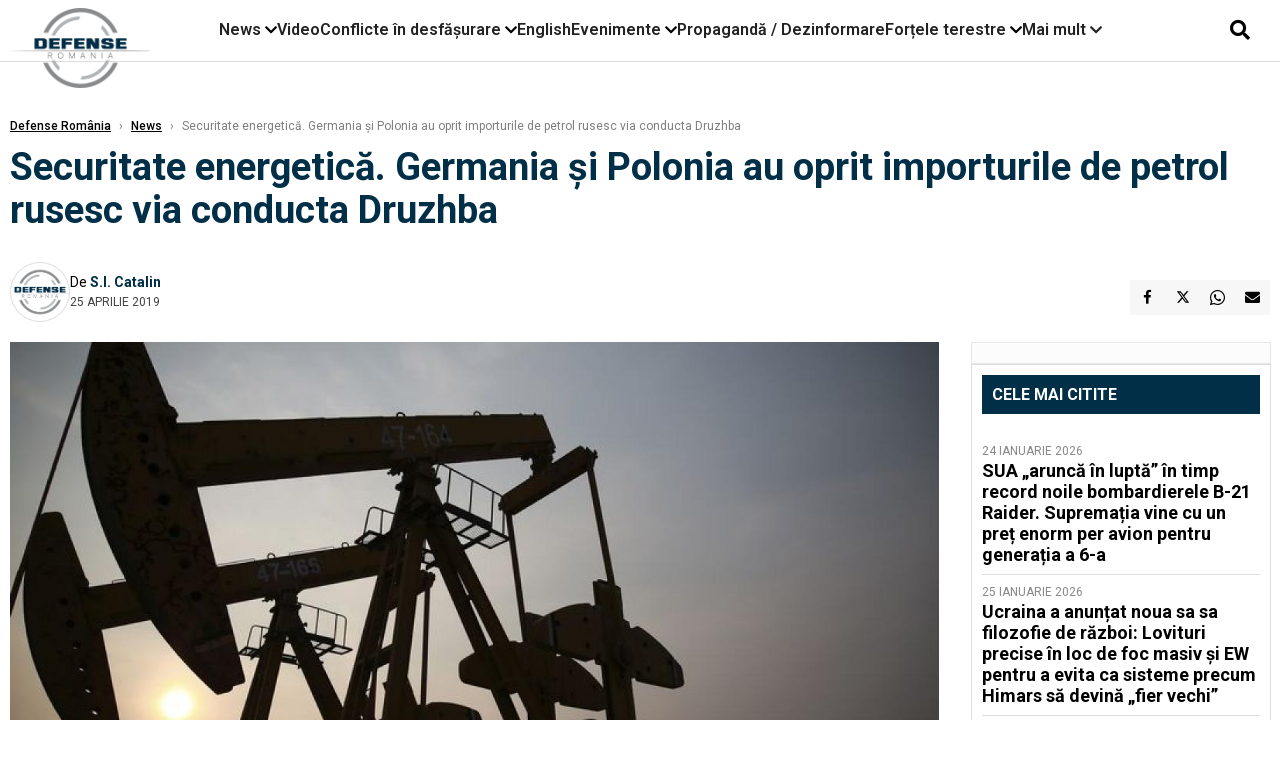

--- FILE ---
content_type: text/html; charset=UTF-8
request_url: https://www.defenseromania.ro/securitate-energetica-germania-i-polonia-au-oprit-importurile-de-petrol-rusesc-via-conducta-druzhba_596825.html
body_size: 18772
content:
<!DOCTYPE html>
<html lang="ro">

<head>
    <meta charset="UTF-8">
    <meta name="language" content="Romanian" />
    <title>Securitate energetică. Germania și Polonia au oprit importurile de petrol rusesc via conducta Druzhba  | Defense România    </title>
    <meta name="description" content="Germania şi Polonia, doi importanţi cumpărători de petrol rusesc, au decis să suspende importurile de petrol rusesc via conducta Druzhba din cauza calităţii slabe a ţiţeiului, transmite..." />
    <meta name="viewport" content="width=device-width, initial-scale=1.0">

    <link rel="shortcut icon" href="/favicon.png?v=2">
    <link rel="icon" type="image/x-icon" href="/favicon.png?v=2">
    <link rel="shortcut icon" type="image/vnd.microsoft.icon" href="/favicon.png?v=2">

            <link rel="canonical" href="https://www.defenseromania.ro/securitate-energetica-germania-i-polonia-au-oprit-importurile-de-petrol-rusesc-via-conducta-druzhba_596825.html" />
                <link rel="amphtml" href="https://www.defenseromania.ro/amp/securitate-energetica-germania-i-polonia-au-oprit-importurile-de-petrol-rusesc-via-conducta-druzhba_596825.html">
                    <script type="application/ld+json">
                {"@context":"http:\/\/schema.org","@type":"BreadcrumbList","itemListElement":[{"@type":"ListItem","position":1,"item":{"name":"Defense Rom\u00e2nia","@id":"https:\/\/www.defenseromania.ro"}},{"@type":"ListItem","position":2,"item":{"name":"News","@id":"https:\/\/www.defenseromania.ro\/news"}},{"@type":"ListItem","position":3,"item":{"name":"Securitate energetic\u0103. Germania \u0219i Polonia au oprit importurile de petrol rusesc via conducta Druzhba","@id":"https:\/\/www.defenseromania.ro\/securitate-energetica-germania-i-polonia-au-oprit-importurile-de-petrol-rusesc-via-conducta-druzhba_596825.html"}}]}            </script>
                <script type="application/ld+json">
                {"@context":"http:\/\/schema.org","@type":"NewsArticle","mainEntityOfPage":{"@type":"WebPage","@id":"https:\/\/www.defenseromania.ro\/securitate-energetica-germania-i-polonia-au-oprit-importurile-de-petrol-rusesc-via-conducta-druzhba_596825.html"},"headline":"Securitate energetic\u0103. Germania \u0219i Polonia au oprit importurile de petrol rusesc via conducta Druzhba","image":{"@type":"ImageObject","url":"https:\/\/www.defenseromania.ro\/thumbs\/amp\/2019\/04\/25\/securitate-energetica-germania-i-polonia-au-oprit-importurile-de-petrol-rusesc-via-conducta-druzhba-186116.webp","width":1200,"height":675},"datePublished":"2019-04-25T17:58:12+03:00","dateModified":"2019-04-25T17:58:12+03:00","publisher":{"@type":"NewsMediaOrganization","id":"https:\/\/www.defenseromania.ro\/#publisher","name":"Defense Rom\u00e2nia","url":"https:\/\/www.defenseromania.ro","logo":{"@type":"ImageObject","url":"https:\/\/media.defenseromania.ro\/assets_v2\/images\/logo_defense.png?v=2"}},"description":"Germania \u015fi Polonia, doi importan\u0163i cump\u0103r\u0103tori de petrol rusesc, au decis s\u0103 suspende importurile de petrol rusesc via conducta Druzhba din cauza calit\u0103\u0163ii slabe a \u0163i\u0163eiului, transmite...","author":{"@type":"Person","@id":"https:\/\/www.defenseromania.ro\/autori\/s-i--catalin.html","name":"S.I. Catalin","url":"https:\/\/www.defenseromania.ro\/autori\/s-i--catalin.html"}}            </script>
            <meta name="expires" content="never" />
    <meta name="revisit-after" content="whenever" />
            <meta name="robots" content="follow, index, max-snippet:-1, max-video-preview:-1, max-image-preview:large" />
        <meta name="theme-color" content="#292c33" />

    <meta name="robots" content="max-image-preview:large">

                <meta property="og:title" content="Securitate energetică. Germania și Polonia au oprit importurile de petrol rusesc via conducta Druzhba" />
                    <meta property="og:description" content="Germania şi Polonia, doi importanţi cumpărători de petrol rusesc, au decis să suspende importurile de petrol rusesc via conducta Druzhba din cauza calităţii slabe a ţiţeiului, transmite..." />
                    <meta property="og:image" content="https://www.defenseromania.ro/thumbs/amp/2019/04/25/securitate-energetica-germania-i-polonia-au-oprit-importurile-de-petrol-rusesc-via-conducta-druzhba-186116.webp" />
                    <meta property="og:image:width" content="1200" />
                    <meta property="og:image:height" content="675" />
                    <meta property="og:url" content="https://www.defenseromania.ro/securitate-energetica-germania-i-polonia-au-oprit-importurile-de-petrol-rusesc-via-conducta-druzhba_596825.html" />
                    <meta property="og:type" content="article" />
        
    
    <link rel="preload" href="https://www.defenseromania.ro/static/css/normalize.css" as="style">
    <link rel="preload" href="https://www.defenseromania.ro/static/css/owl.carousel.min.css" as="style" />
    <link rel="preload" href="https://www.defenseromania.ro/static/css/video-js.css" as="style">
    <link rel="preload" href="https://www.defenseromania.ro/static/css/dcnews-style.css?v=1769441273" as="style">
    <link rel="preconnect" href="https://fonts.googleapis.com">
    <link rel="preconnect" href="https://fonts.gstatic.com" crossorigin>

    <link href="https://fonts.googleapis.com/css2?family=Playfair+Display:ital,wght@0,400..900;1,400..900&family=Roboto:ital,wght@0,100..900;1,100..900&display=swap" rel="stylesheet">

    <link rel="stylesheet" href="https://www.defenseromania.ro/static/css/owl.carousel.min.css" type="text/css" />
    <link rel="stylesheet" href="https://www.defenseromania.ro/static/css/font-awesome-all.min.css?v=3" type="text/css" />

    <link rel="stylesheet" href="https://www.defenseromania.ro/static/css/video-js.css">
    <link rel="stylesheet" href="https://www.defenseromania.ro/static/css/dcnews-style.css?v=1769441273">

    <!-- Google tag (gtag.js)-->
    <script async src="https://www.googletagmanager.com/gtag/js?id=G-PMZ80LKM72"></script>
    <script>
        window.dataLayer = window.dataLayer || [];

        function gtag() {
            dataLayer.push(arguments);
        }

        gtag('consent', 'default', {
            'ad_storage': 'denied',
            'analytics_storage': 'granted',
            'ad_user_data': 'denied',
            'ad_personalization': 'denied'
        });

        gtag('js', new Date());

        gtag('config', 'G-PMZ80LKM72');
    </script>

    <script src="https://fundingchoicesmessages.google.com/i/pub-7670433186403461?ers=1"></script>
    <script src="https://securepubads.g.doubleclick.net/tag/js/gpt.js" crossorigin="anonymous" async></script>

            <script type="text/javascript">
            function toggleMore() {
                $('.overlay_wrapper').toggleClass('active');
                $('.logo_fl ').toggleClass('small');
            }

            function toggleSearch() {
                $('.icon_menu_search').toggleClass('active');
                $('.gcse-wrapper').toggleClass('active');
            }
        </script>

        
        <script>
            var articles = [{"article_title":"Ucraina a anun\u021bat noua sa sa filozofie de r\u0103zboi: Lovituri precise \u00een loc de foc masiv \u0219i EW pentru a evita ca sisteme precum Himars s\u0103 devin\u0103 \u201efier vechi\u201d","article_url":"https:\/\/www.defenseromania.ro\/ucraina-a-anuntat-noua-sa-sa-filozofie-de-razboi-lovituri-precise-in-loc-de-foc-masiv-si-ew-pentru-a-evita-ca-sisteme-precum-himars-sa-devina-fier-vechi_640442.html"},{"article_title":"Ucraina a primit noile drone franceze Rodeur 330 ce pot lovi \u00een misiuni kamikaze la 500 de km \u00een spatele liniilor ruse, mai mult dec\u00e2t alte UAV-uri occidentale","article_url":"https:\/\/www.defenseromania.ro\/ucraina-a-primit-noile-drone-franceze-rodeur-330-ce-pot-lovi-in-misiuni-kamikaze-la-500-de-km-in-spatele-liniilor-ruse-mai-mult-decat-alte-uav-uri-occidentale_640466.html"},{"article_title":"Blindatele Cobra II au \u00eenceput s\u0103 fie livrate Rom\u00e2niei, produc\u021bia \u00een \u021bar\u0103 \u0219i \u201eintrarea\u201d \u00een Europa fiind \u00een linie dreapt\u0103. Cum explic\u0103 turcii cererea de desp\u0103gubire","article_url":"https:\/\/www.defenseromania.ro\/blindatele-cobra-ii-au-inceput-sa-fie-livrate-romaniei-productia-in-tara-si-intrarea-in-europa-fiind-in-linie-dreapta-cum-explica-turcii-cererea-de-despagubire_640382.html"},{"article_title":"Ce este noua rachet\u0103 de croazier\u0103 9M729 a noilor sisteme Iskander-M1 \u00een a c\u0103ror raz\u0103 e \u0219i Rom\u00e2nia. Amenin\u021barea e real\u0103, dar nu e nici nou\u0103, nici nelimitat\u0103","article_url":"https:\/\/www.defenseromania.ro\/ce-este-noua-racheta-de-croaziera-9m729-a-noilor-sisteme-iskander-m1-in-a-caror-raza-e-si-romania-amenintarea-e-reala-dar-nu-e-nici-noua-nici-nelimitata_640457.html"},{"article_title":"Ucraina dezv\u0103luie c\u00e2te rachete Oreshnik are Rusia. Cifrele \u00eens\u0103 sunt u\u0219or diferite \u00een evalu\u0103rile oficiale \u0219i cele ale utilizatorilor de pe re\u021belele de socializare","article_url":"https:\/\/www.defenseromania.ro\/surse-ucrainene-dezvaluie-cate-rachete-oreshnik-are-rusia-cifrele-insa-sunt-usor-diferite-in-evaluarile-oficiale-si-cele-ale-utilizatorilor-de-pe-retelele-de-socializare_640472.html"}]        </script>

                    

            <script>
                            </script>
        
    


                        <meta name="publish-date" content="2019-04-25T17:58:12+03:00" />
            <meta property="article:modified_time" content="2019-04-25T17:58:12+03:00" />
            <meta name="cXenseParse:publishtime" content="2019-04-25T14:58:12Z" />
            <meta name="cXenseParse:pageclass" content="article" />
            <meta property="cXenseParse:author" content="854d6fae5e" />
                <meta name="cXenseParse:url" content="https://www.defenseromania.ro/securitate-energetica-germania-i-polonia-au-oprit-importurile-de-petrol-rusesc-via-conducta-druzhba_596825.html" />
    
                            
<!--Gemius video outstream sticky floating-->
<!--<script src="https://publisher.caroda.io/videoPlayer/caroda.min.js?ctok=6a2afe4b095653261466" crossorigin="anonymous" defer></script>-->
<!--End Gemius video outstream sticky floating-->
<!--<script async src="https://securepubads.g.doubleclick.net/tag/js/gpt.js" crossorigin="anonymous"></script>-->

<script >
    var googletag = googletag || {};googletag.cmd = googletag.cmd || [];
    googletag.cmd.push(function() {


        /*Billboard_responsive desktop si mobil, hp under main*/
        googletag.defineSlot("/1473368974/defenseromania_gpt/billboard_responsive", [[970,90], [970,200], [970,250], [728, 90], [728, 200], [750, 100], [750, 200], [750, 250], [750,300], [300, 250], [320, 50], [320, 100], [336, 250], [336, 280]], "div-gpt-defenseromania_gpt-billboard_responsive")
            .defineSizeMapping(
                googletag
                    .sizeMapping()
                    .addSize([990, 0],  [[970,90], [970,200], [970,250]])
                    .addSize([800, 0],  [[728, 90], [728, 200], [750, 100], [750, 200], [750, 250], [750,300]])
                    .addSize([336, 0],  [[300, 250], [320, 50], [320, 100], [336, 250], [336, 280]])
                    .addSize([320, 0],  [[300, 250], [320, 50], [320, 100]])
                    .addSize([0, 0], [])
                    .build()
            )
            .addService(googletag.pubads());

        /*End Billboard_responsive desktop si mobil, hp under main*/

        /*Billboard2_responsive desktop si mobil, hp above video box*/
        googletag.defineSlot("/1473368974/defenseromania_gpt/billboard2_responsive", [[970,90], [970,200], [970,250], [728, 90], [728, 200], [750, 100], [750, 200], [750, 250], [750,300], [300, 250], [300, 600], [320, 50], [320, 100], [336, 250], [336, 280]], "div-gpt-defenseromania_gpt-billboard2_responsive")
            .defineSizeMapping(
                googletag
                    .sizeMapping()
                    .addSize([990, 0],  [[970,90], [970,200], [970,250]])
                    .addSize([800, 0],  [[728, 90], [728, 200], [750, 100], [750, 200], [750, 250], [750,300]])
                    .addSize([336, 0],  [[300, 250], [300, 600], [320, 50], [320, 100], [336, 250], [336, 280]])
                    .addSize([320, 0],  [[300, 250], [300, 600], [320, 50], [320, 100]])
                    .addSize([0, 0], [])
                    .build()
            )
            .addService(googletag.pubads());

        /*End Billboard2_responsive desktop si mobil, hp above video box*/

        /*Billboard3_responsive desktop si mobil, hp under Conflicte in desfasurare*/
        googletag.defineSlot("/1473368974/defenseromania_gpt/billboard3_responsive", [[970,90], [970,200], [970,250], [728, 90], [728, 200], [750, 100], [750, 200], [750, 250], [750,300], [300, 250], [300, 600], [320, 50], [320, 100], [336, 250], [336, 280]], "div-gpt-defenseromania_gpt-billboard3_responsive")
            .defineSizeMapping(
                googletag
                    .sizeMapping()
                    .addSize([990, 0],  [[970,90], [970,200], [970,250]])
                    .addSize([800, 0],  [[728, 90], [728, 200], [750, 100], [750, 200], [750, 250], [750,300]])
                    .addSize([336, 0],  [[300, 250], [300, 600], [320, 50], [320, 100], [336, 250], [336, 280]])
                    .addSize([320, 0],  [[300, 250], [300, 600], [320, 50], [320, 100]])
                    .addSize([0, 0], [])
                    .build()
            )
            .addService(googletag.pubads());

        /*End Billboard3_responsive desktop si mobil, hp under Conflicte in desfasurare*/

        /*box1_horizontal desktop and mobile, article under Main Photo*/
        googletag.defineSlot("/1473368974/defenseromania_gpt/box1_horizontal", [[300,250], [320,50], [320,100], [336,250], [336,280], [728,90], [728,200], [750,250], [750,300], [900, 200], [900, 250]], "div-gpt-defenseromania_gpt-box1_horizontal")
            .defineSizeMapping(
                googletag
                    .sizeMapping()
                    .addSize([990, 0],  [ [728,90], [728,200], [750,250], [750,300], [900,200], [900,250]])
                    .addSize([770, 0],  [ [728,90], [728,200], [750,250], [750,300]])
                    .addSize([336, 0],  [ [300,250], [320,50], [320,100], [336,250], [336,280]])
                    .addSize([320, 0],  [ [300,250], [320,50], [320,100]])
                    .addSize([0, 0], [])
                    .build()
            )
            .addService(googletag.pubads());
        /*End box1_horizontal desktop and mobile, article under Main Photo*/

        /*box2_horizontal desktop and mobile, article under Article text*/
        googletag.defineSlot("/1473368974/defenseromania_gpt/box2_horizontal", [[300,250], [300,600], [320,50], [320,100], [336,250], [336,280], [728,90], [728,200], [750,250], [750,300], [900, 200], [900, 250]], "div-gpt-defenseromania_gpt-box2_horizontal")
            .defineSizeMapping(
                googletag
                    .sizeMapping()
                    .addSize([990, 0],  [ [728,90], [728,200], [750,250], [750,300], [900,200], [900,250]])
                    .addSize([770, 0],  [ [728,90], [728,200], [750,250], [750,300]])
                    .addSize([336, 0],  [ [300,250], [300,600], [320,50], [320,100], [336,250], [336,280]])
                    .addSize([320, 0],  [ [300,250], [300,600], [320,50], [320,100]])
                    .addSize([0, 0], [])
                    .build()
            )
            .addService(googletag.pubads());
        /*End box2_horizontal desktop and mobile, article under Article text*/

        /*box1_right desktop coloana dreapta prima pozitie*/
        googletag.defineSlot("/1473368974/defenseromania_gpt/box1_right", [[300,250], [300,600]], "div-gpt-defenseromania_gpt-box1_right")
            .defineSizeMapping(
                googletag
                    .sizeMapping()
                    .addSize([320, 0],  [[300,250], [300,600]])
                    .addSize([0, 0], [])
                    .build()
            )
            .addService(googletag.pubads());
        /*End box1_right desktop coloana dreapta prima pozitie*/

        /*box2_right video page*/
        googletag.defineSlot("/1473368974/defenseromania_gpt/box2_right_video", [[300,100], [300,200], [300,250]], "div-gpt-defenseromania_gpt-box2_right_video")
            .defineSizeMapping(
                googletag
                    .sizeMapping()
                    .addSize([320, 0],  [[300,100], [300,200], [300,250]])
                    .addSize([0, 0], [])
                    .build()
            )
            .addService(googletag.pubads());
        /*End box2_right video page*/


                                googletag.pubads().setTargeting('defense_category', ["News"] );
        
        


        googletag.pubads().enableSingleRequest();

        function logGptSlots(label = '[GPT DEBUG]') {
            if (!window.googletag || !googletag.pubads) {
                console.warn(label, 'googletag not ready');
                return;
            }

            googletag.cmd.push(() => {
                const slots = googletag.pubads().getSlots();

                if (!slots || !slots.length) {
                    console.warn(label, 'no slots defined');
                    return;
                }

                console.group(`${label} ${slots.length} slot(s)`);

                slots.forEach((slot, i) => {
                    const divId = slot.getSlotElementId();
                    const path = slot.getAdUnitPath();

                    const sizes = slot.getSizes()
                        .map(s => s.getWidth() + 'x' + s.getHeight());

                    const targeting = slot.getTargetingMap
                        ? slot.getTargetingMap()
                        : {};

                    const response = slot.getResponseInformation
                        ? slot.getResponseInformation()
                        : null;

                    console.group(`Slot #${i + 1}: ${divId}`);
                    console.log('adUnitPath:', path);
                    console.log('sizes:', sizes);
                    console.log('targeting:', targeting);
                    console.log('response:', response);
                    console.groupEnd();
                });

                console.groupEnd();
            });
        }
        logGptSlots('[AFTER INIT]');
        googletag.cmd.push(() => {
            googletag.pubads().addEventListener('slotRenderEnded', (e) => {
                console.log('[GPT RENDER]', {
                    divId: e.slot.getSlotElementId(),
                    adUnitPath: e.slot.getAdUnitPath(),
                    isEmpty: e.isEmpty,
                    size: e.size,
                    creativeId: e.creativeId,
                    lineItemId: e.lineItemId
                });
            });
        });

        googletag.pubads().disableInitialLoad();
        googletag.enableServices();

    });


</script>                                        <meta name="google-site-verification" content="" />

    
    <script>
        var home = 0;
        var new_website = 1;
    </script>

    

    <style>
        @media screen and (max-width: 500px) {
            .burger-wrapper {
                display: inline-block;
                width: 40%;
                vertical-align: middle;
            }

            #nav-icon3 {
                width: 20px;
                height: 15px;
                position: relative;
                margin: 20px;
                margin-left: 15px;
                -webkit-transform: rotate(0deg);
                -moz-transform: rotate(0deg);
                -o-transform: rotate(0deg);
                transform: rotate(0deg);
                -webkit-transition: .5s ease-in-out;
                -moz-transition: .5s ease-in-out;
                -o-transition: .5s ease-in-out;
                transition: .5s ease-in-out;
                cursor: pointer;
            }

            #nav-icon3 span:nth-child(1) {
                top: 0;
            }

            #nav-icon3 span {
                display: block;
                position: absolute;
                height: 2px;
                width: 100%;
                background: #3a2a77;
                opacity: 1;
                left: 0;
                -webkit-transform: rotate(0deg);
                -moz-transform: rotate(0deg);
                -o-transform: rotate(0deg);
                transform: rotate(0deg);
                -webkit-transition: .25s ease-in-out;
                -moz-transition: .25s ease-in-out;
                -o-transition: .25s ease-in-out;
                transition: .25s ease-in-out;
            }

            .logo {
                text-align: center;
                vertical-align: middle;
                margin-bottom: 10px;
                margin-top: 11px;
                padding: 0;
                width: 20%;
                display: inline-block;
            }

            .nxt_menu,
            .nxt_menu_v2 {
                opacity: 0;
                width: 100%;
                position: absolute;
                top: -700px;
                background: #261f3d;
                z-index: 110;
                -webkit-box-shadow: 0 5px 30px 0px #000000;
                -moz-box-shadow: 0 5px 30px 0px #000000;
                box-shadow: 0 5px 30px 0px #000000;
                -webkit-transition: all ease-out .2s;
                -moz-transition: all ease-out .2s;
                -o-transition: all ease-out .2s;
                transition: all ease-out .2s;
            }

            .is_visible {
                opacity: 1;
                top: 0;
            }

            .nxt_menu_v2 h3 {
                display: inline-block;
                color: #fff;
                margin: 0 auto;
                line-height: 52px;
                font-size: 20px;
            }

            .subMenu_header {
                text-align: center;
                margin-bottom: 10px;
                height: 52px;
                padding-bottom: 10px;
                border-bottom: 1px solid #fff;
            }

            .subMenu_header i {
                position: absolute;
                left: 20px;
                top: 25px;
                font-size: 20px;
            }

            .nxt_menu_item .fa-caret-right {
                padding: 20px;
                position: absolute;
                bottom: -11px;
                font-size: 18px;
                color: #fff;
                right: 30px;
            }

            .nxt_menu_content {
                margin: 2%;
                color: #fff;
            }

            .nxt_menu_item {
                font-weight: 600;
                font-size: 13px;
                padding: 10px;
                padding-right: 0;
                position: relative;
                width: 48%;
                font-weight: 600;
                box-sizing: border-box;
                display: inline-block;
                vertical-align: middle;
            }

            .nxt_menu_item a {
                color: #fff;
            }

            .nxt_menu_item.selected a {
                color: #fecb30;
                font-weight: 800
            }

            .icon_menu_close {
                width: 50px;
                object-fit: contain;
                position: absolute;
                left: 12px;
                top: 10px;
                padding: 10px;
                cursor: pointer;
            }
        }
    </style>
    <script>
        var menuStack = [];

        function showSubmenu(id, name, url) {
            if (id != menuStack[menuStack.length - 1] && menuStack.length) {
                // $("#subMenu"+menuStack[menuStack.length-1]).slideUp("fast", function() {
                // 	$("#subMenu"+id).slideDown("fast");
                // });
                hide(document.getElementById("subMenu" + menuStack[menuStack.length - 1]));
                show(document.getElementById("subMenu" + id));
            } else {
                show(document.getElementById("subMenu" + id));
            }
            if (name != "") document.querySelector("#subMenu" + id + " .nxt_menu_v2_title").innerHTML = name;
            if (url != "") document.querySelector("#subMenu" + id + " .first a").innerHTML = name;
            if (url != "") document.querySelector("#subMenu" + id + " .first a").href = url;

            if ((menuStack.length == 0 || menuStack[menuStack.length - 1] != id) && id)
                menuStack.push(id);
        }

        function closeSubmenu(id) {
            hide(document.getElementById("subMenu" + id));
            menuStack.pop();
            if (menuStack.length)
                showSubmenu(menuStack[menuStack.length - 1], "", "");
        }

        function toggleMenu() {
            showSubmenu(0, "", "");
        }

        // Show an element
        var show = function(elem) {
            // elem.style.display = 'block';
            elem.classList.add('is_visible');
        };

        // Hide an element
        var hide = function(elem) {
            // elem.style.display = 'none';
            elem.classList.remove('is_visible');
        };
    </script>

    <script>
        var pool_results_enabled = 1    </script>
</head>

<body class="body-new body-article">

    <!-- Google Tag Manager (noscript) -->     <script>
        var ad = document.createElement('div');
        ad.id = 'AdSense';
        ad.className = 'AdSense';
        ad.style.display = 'block';
        ad.style.position = 'absolute';
        ad.style.top = '-1px';
        ad.style.height = '1px';
        document.body.appendChild(ad);
    </script>
    <div id="fb-root"></div>

    
    <div class="header_all_wrapper desktop_only">
        <div class="header_all" id="header_all">
            <div class="header_wrapper">
                <div id="header">
                    <div class="header_v2_left">
                        <a class="logo_fl" id="logo_fl" href="/" title="" rel="nofollow"></a>
                    </div>
                    <div class="header_v2_center">
                        <nav class="nav" itemscope="" itemtype="http://www.schema.org/SiteNavigationElement">
                            <ul class="nav-list">
                                                                    <li class="nav-list-item" itemprop="name" data-toggle-submenu="100">
                                        <a href="https://www.defenseromania.ro/news" title="News" class="nav-list-item-link " itemprop="url">News</a>
                                                                                    <i class="fa fa-chevron-down"></i>
                                            <ul class="sbmneu" id="submenu_100">
                                                                                                    <li>
                                                        <a href="https://www.defenseromania.ro/news/uniunea-europeana" title="Uniunea Europeană" class="nav-list-item-link " itemprop="url">Uniunea Europeană</a>
                                                    </li>
                                                                                                    <li>
                                                        <a href="https://www.defenseromania.ro/news/securitate-energetica" title="Securitate energetică" class="nav-list-item-link " itemprop="url">Securitate energetică</a>
                                                    </li>
                                                                                                    <li>
                                                        <a href="https://www.defenseromania.ro/news/nato" title="NATO" class="nav-list-item-link " itemprop="url">NATO</a>
                                                    </li>
                                                                                            </ul>
                                                                            </li>
                                                                    <li class="nav-list-item" itemprop="name" >
                                        <a href="/video" title="Video" class="nav-list-item-link " itemprop="url">Video</a>
                                                                            </li>
                                                                    <li class="nav-list-item" itemprop="name" data-toggle-submenu="102">
                                        <a href="https://www.defenseromania.ro/conflicte-militare-in-desfasurare" title="Conflicte în desfășurare" class="nav-list-item-link " itemprop="url">Conflicte în desfășurare</a>
                                                                                    <i class="fa fa-chevron-down"></i>
                                            <ul class="sbmneu" id="submenu_102">
                                                                                                    <li>
                                                        <a href="https://www.defenseromania.ro/conflicte-militare-in-desfasurare/siria" title="Siria" class="nav-list-item-link " itemprop="url">Siria</a>
                                                    </li>
                                                                                                    <li>
                                                        <a href="https://www.defenseromania.ro/conflicte-militare-in-desfasurare/libia" title="Libia" class="nav-list-item-link " itemprop="url">Libia</a>
                                                    </li>
                                                                                                    <li>
                                                        <a href="https://www.defenseromania.ro/conflicte-militare-in-desfasurare/irak" title="Irak" class="nav-list-item-link " itemprop="url">Irak</a>
                                                    </li>
                                                                                                    <li>
                                                        <a href="https://www.defenseromania.ro/conflicte-militare-in-desfasurare/yemen" title="Yemen" class="nav-list-item-link " itemprop="url">Yemen</a>
                                                    </li>
                                                                                                    <li>
                                                        <a href="https://www.defenseromania.ro/conflicte-militare-in-desfasurare/ucraina" title="Ucraina" class="nav-list-item-link " itemprop="url">Ucraina</a>
                                                    </li>
                                                                                                    <li>
                                                        <a href="https://www.defenseromania.ro/conflicte-militare-in-desfasurare/israel" title="Israel" class="nav-list-item-link " itemprop="url">Israel</a>
                                                    </li>
                                                                                            </ul>
                                                                            </li>
                                                                    <li class="nav-list-item" itemprop="name" >
                                        <a href="https://www.defenseromania.ro/english" title="English" class="nav-list-item-link " itemprop="url">English</a>
                                                                            </li>
                                                                    <li class="nav-list-item" itemprop="name" data-toggle-submenu="106">
                                        <a href="https://www.defenseromania.ro/evenimente" title="Evenimente" class="nav-list-item-link " itemprop="url">Evenimente</a>
                                                                                    <i class="fa fa-chevron-down"></i>
                                            <ul class="sbmneu" id="submenu_106">
                                                                                                    <li>
                                                        <a href="https://www.defenseromania.ro/evenimente/industria-de-aparare" title="Industria de apărare" class="nav-list-item-link " itemprop="url">Industria de apărare</a>
                                                    </li>
                                                                                            </ul>
                                                                            </li>
                                                                    <li class="nav-list-item" itemprop="name" >
                                        <a href="https://www.defenseromania.ro/propaganda-dezinformare" title="Propagandă / Dezinformare" class="nav-list-item-link " itemprop="url">Propagandă / Dezinformare</a>
                                                                            </li>
                                                                    <li class="nav-list-item" itemprop="name" data-toggle-submenu="109">
                                        <a href="https://www.defenseromania.ro/forta-terestra" title="Forțele terestre" class="nav-list-item-link " itemprop="url">Forțele terestre</a>
                                                                                    <i class="fa fa-chevron-down"></i>
                                            <ul class="sbmneu" id="submenu_109">
                                                                                                    <li>
                                                        <a href="https://www.defenseromania.ro/forta-terestra/forte-speciale" title="Forțele speciale" class="nav-list-item-link " itemprop="url">Forțele speciale</a>
                                                    </li>
                                                                                            </ul>
                                                                            </li>
                                                                                                <li class="nav-list-item" itemprop="name" data-toggle-submenu="0">
                                    <a href="javascript:void(0);" title="Mai mult" class="nav-list-item-link" itemprop="url">Mai mult <i class="fa fa-chevron-down"></i></a>
                                    <ul class="sbmneu" id="submenu_0">
                                                                                    <li>
                                                <a href="https://www.defenseromania.ro/forta-navala" title="Forțele navale" class="nav-list-item-link " itemprop="url">Forțele navale</a>
                                            </li>
                                                                                    <li>
                                                <a href="https://www.defenseromania.ro/forta-aeriana" title="Forțele aeriene" class="nav-list-item-link " itemprop="url">Forțele aeriene</a>
                                            </li>
                                                                                    <li>
                                                <a href="https://www.defenseromania.ro/cyber" title="Cyber" class="nav-list-item-link " itemprop="url">Cyber</a>
                                            </li>
                                                                                    <li>
                                                <a href="https://www.defenseromania.ro/terorism" title="Terorism" class="nav-list-item-link " itemprop="url">Terorism</a>
                                            </li>
                                                                                    <li>
                                                <a href="https://www.defenseromania.ro/industrie-de-aparare" title="Industria de apărare" class="nav-list-item-link " itemprop="url">Industria de apărare</a>
                                            </li>
                                                                                    <li>
                                                <a href="https://www.defenseromania.ro/strategica" title="Strategica" class="nav-list-item-link " itemprop="url">Strategica</a>
                                            </li>
                                                                                    <li>
                                                <a href="https://www.defenseromania.ro/istorie" title="Istorie" class="nav-list-item-link " itemprop="url">Istorie</a>
                                            </li>
                                                                                    <li>
                                                <a href="https://www.defenseromania.ro/intelligence" title="Intelligence" class="nav-list-item-link " itemprop="url">Intelligence</a>
                                            </li>
                                                                            </ul>
                                </li>
                                                            </ul>
                        </nav>
                    </div>
                    <div class="header_v2_right">
                        <div class="icon_wrapper">
                            <i class="fa fa-search" onclick="toggleSearch();"></i>

                            <div class="gcse-wrapper" id="gcse-wrapper">
                                <form name="" action="/cauta" method="get" id="searchSiteForm">
                                    <input type="text" class="nxt_searchInput" id="nxt_searchInput" name="q" placeholder="Scrie aici pentru a căuta">
                                    <button type="submit" class="nxt_searchSubmit" value="">
                                        <img src="https://media.dcnews.ro/assets/images/icon_search_desktop.png" class="icon_menu_search" width="20" height="18">
                                    </button>
                                </form>
                            </div>
                        </div>
                    </div>
                </div>
            </div>


                    </div>
    </div>

    <header class="mobile_only">
        <div class="headerMobile">
            <div class="logo" style="">
                <a href="/" class="prerender">
                    <img src="https://media.defenseromania.ro/assets_v2/images/logo_defense.png?v=2" width="50" alt="Defense România" />
                </a>
            </div>
            <div class="right">
                <div class="burger-wrapper">
                    <div id="mobileBurgerNav" onClick="toggleNavMenu();">
                        <i class="fa-solid fa-bars"></i>
                        <i class="fa-solid fa-xmark"></i>
                    </div>
                </div>
            </div>
        </div>
        <div id="navigationMobile">
            <div id="navigationMobileSearch">
                <form action="/cauta" method="get">
                    <div class="mobileSearch">
                        <input type="text" name="q" placeholder="Caută articol...">
                        <button type="submit" class="mobileSearchButton">
                            <i class="fa-solid fa-magnifying-glass"></i>
                        </button>
                    </div>
                </form>
            </div>
                                                <div class="mobileMenuHead" id="mobileMenuHead_100">
                        <div class="mobileMenuItem" id="mobileMenuItem_100" onClick="toggleSubmenu(100);">
                            <span>News</span>
                            <i class="fa-solid fa-chevron-down"></i>
                        </div>
                    </div>
                    <div class="mobileSubmenuContainer" id="mobileSubmenu_100">
                        <div class="mobileMenuItem"> <a href="https://www.defenseromania.ro/news">News</a></div>
                                                    <div class="mobileMenuItem"> <a href="https://www.defenseromania.ro/news/uniunea-europeana">Uniunea Europeană</a></div>
                                                    <div class="mobileMenuItem"> <a href="https://www.defenseromania.ro/news/securitate-energetica">Securitate energetică</a></div>
                                                    <div class="mobileMenuItem"> <a href="https://www.defenseromania.ro/news/nato">NATO</a></div>
                                            </div>
                                                                <div class="mobileMenuHead">
                        <div class="mobileMenuItem"> <a href="/video">Video </a></div>
                    </div>
                                                                <div class="mobileMenuHead" id="mobileMenuHead_102">
                        <div class="mobileMenuItem" id="mobileMenuItem_102" onClick="toggleSubmenu(102);">
                            <span>Conflicte în desfășurare</span>
                            <i class="fa-solid fa-chevron-down"></i>
                        </div>
                    </div>
                    <div class="mobileSubmenuContainer" id="mobileSubmenu_102">
                        <div class="mobileMenuItem"> <a href="https://www.defenseromania.ro/conflicte-militare-in-desfasurare">Conflicte în desfășurare</a></div>
                                                    <div class="mobileMenuItem"> <a href="https://www.defenseromania.ro/conflicte-militare-in-desfasurare/siria">Siria</a></div>
                                                    <div class="mobileMenuItem"> <a href="https://www.defenseromania.ro/conflicte-militare-in-desfasurare/libia">Libia</a></div>
                                                    <div class="mobileMenuItem"> <a href="https://www.defenseromania.ro/conflicte-militare-in-desfasurare/irak">Irak</a></div>
                                                    <div class="mobileMenuItem"> <a href="https://www.defenseromania.ro/conflicte-militare-in-desfasurare/yemen">Yemen</a></div>
                                                    <div class="mobileMenuItem"> <a href="https://www.defenseromania.ro/conflicte-militare-in-desfasurare/ucraina">Ucraina</a></div>
                                                    <div class="mobileMenuItem"> <a href="https://www.defenseromania.ro/conflicte-militare-in-desfasurare/israel">Israel</a></div>
                                            </div>
                                                                <div class="mobileMenuHead">
                        <div class="mobileMenuItem"> <a href="https://www.defenseromania.ro/english">English </a></div>
                    </div>
                                                                <div class="mobileMenuHead" id="mobileMenuHead_106">
                        <div class="mobileMenuItem" id="mobileMenuItem_106" onClick="toggleSubmenu(106);">
                            <span>Evenimente</span>
                            <i class="fa-solid fa-chevron-down"></i>
                        </div>
                    </div>
                    <div class="mobileSubmenuContainer" id="mobileSubmenu_106">
                        <div class="mobileMenuItem"> <a href="https://www.defenseromania.ro/evenimente">Evenimente</a></div>
                                                    <div class="mobileMenuItem"> <a href="https://www.defenseromania.ro/evenimente/industria-de-aparare">Industria de apărare</a></div>
                                            </div>
                                                                <div class="mobileMenuHead">
                        <div class="mobileMenuItem"> <a href="https://www.defenseromania.ro/propaganda-dezinformare">Propagandă / Dezinformare </a></div>
                    </div>
                                                                <div class="mobileMenuHead" id="mobileMenuHead_109">
                        <div class="mobileMenuItem" id="mobileMenuItem_109" onClick="toggleSubmenu(109);">
                            <span>Forțele terestre</span>
                            <i class="fa-solid fa-chevron-down"></i>
                        </div>
                    </div>
                    <div class="mobileSubmenuContainer" id="mobileSubmenu_109">
                        <div class="mobileMenuItem"> <a href="https://www.defenseromania.ro/forta-terestra">Forțele terestre</a></div>
                                                    <div class="mobileMenuItem"> <a href="https://www.defenseromania.ro/forta-terestra/forte-speciale">Forțele speciale</a></div>
                                            </div>
                                                                <div class="mobileMenuHead">
                        <div class="mobileMenuItem"> <a href="https://www.defenseromania.ro/forta-navala">Forțele navale </a></div>
                    </div>
                                                                <div class="mobileMenuHead">
                        <div class="mobileMenuItem"> <a href="https://www.defenseromania.ro/forta-aeriana">Forțele aeriene </a></div>
                    </div>
                                                                <div class="mobileMenuHead">
                        <div class="mobileMenuItem"> <a href="https://www.defenseromania.ro/cyber">Cyber </a></div>
                    </div>
                                                                <div class="mobileMenuHead">
                        <div class="mobileMenuItem"> <a href="https://www.defenseromania.ro/terorism">Terorism </a></div>
                    </div>
                                                                <div class="mobileMenuHead">
                        <div class="mobileMenuItem"> <a href="https://www.defenseromania.ro/industrie-de-aparare">Industria de apărare </a></div>
                    </div>
                                                                <div class="mobileMenuHead">
                        <div class="mobileMenuItem"> <a href="https://www.defenseromania.ro/strategica">Strategica </a></div>
                    </div>
                                                                <div class="mobileMenuHead">
                        <div class="mobileMenuItem"> <a href="https://www.defenseromania.ro/istorie">Istorie </a></div>
                    </div>
                                                                <div class="mobileMenuHead">
                        <div class="mobileMenuItem"> <a href="https://www.defenseromania.ro/intelligence">Intelligence </a></div>
                    </div>
                            
            <div id="navigationMobileApps" style="padding: 15px 8px;">
                <span style="font-size: 16px;line-height: 35px;font-family: Helvetica,sans-serif;font-weight: 700; color:#000;">Poți descărca aplicația:</span><br />
                <div id="mobileAppLinks">
                    <a href='https://apps.apple.com/us/app/defenseromania/id1394093754'><img alt='Get it on App Store' class="lazy" src="https://media.dcnews.ro/nxthost/app-store-logo.png" height="40" width="116" /></a>
                    <a href='https://play.google.com/store/apps/details?id=com.nxthub.defenseromania&hl=en_SG&gl=RO'><img alt='Get it on Google Play' class="lazy" src="https://media.dcnews.ro/nxthost/play_store_logo.2.png" height="40" width="116" /></a>
                </div>
            </div>
        </div>
    </header>

    <script>
        function toggleNavMenu() {
            $('html').toggleClass('navActive');
            $('body').toggleClass('navActive');
            $('#mobileBurgerNav').toggleClass('active');
            $('#navigationMobile').toggleClass('active');
        }

        function toggleSubmenu(id) {
            $('.mobileSubmenuContainer').not('#mobileSubmenu_' + id).removeClass('active');
            $('.mobileMenuItem').not('#mobileMenuHead_' + id).removeClass('active');
            $('#mobileSubmenu_' + id).toggleClass('active');
            $('#mobileMenuHead_' + id).toggleClass('active');
        }
    </script>

    <!--Branging U shaped-->
    <div class="desktop-only" style="width: 1200px; margin: 0 auto">
        <div class="" style="position: relative; width:1200px;/*height:250px;*/">

        </div>
    </div>

    <!--End Branging U shaped-->

    <div class="page">
        <div class="Content">
            

    <div class="container_fixed_width">

<div class="content-fixed spliter" style="background-color: transparent">
        <div class="elements" style="width:100%; ">
                
<div>
    <div class="article-info">
                <div id="location">
            <a href="https://www.defenseromania.ro/">Defense România</a>
                            <span>&rsaquo;</span>
                                    <a href="https://www.defenseromania.ro/news" title="News">News</a>
                                <span>&rsaquo;</span>
                                    Securitate energetică. Germania și Polonia au oprit importurile de petrol rusesc via conducta Druzhba                        </div>
        </div>
    <h1>

        
        Securitate energetică. Germania și Polonia au oprit importurile de petrol rusesc via conducta Druzhba
        </h1>

    
    <div class="article-meta">
        <div class="article-meta-container">
                            <div class="article-author-image">
                                            <img src="/pictures/authors/name_dcd9dc4.png" alt="S.I. Catalin">
                                    </div>
                        <div>
                <div class="article-authors">
                    <div>
                                                    De <a href="https://www.defenseromania.ro/autori/s-i--catalin.html">S.I. Catalin</a>                                            </div>
                </div>
                <span class="time"> 25 APRILIE 2019</span>
            </div>
        </div>

                    <div class="social-share" style="margin-top: 10px">
                <a class="facebook" target="_blank" href="https://facebook.com/sharer/sharer.php?u=https://www.defenseromania.ro/securitate-energetica-germania-i-polonia-au-oprit-importurile-de-petrol-rusesc-via-conducta-druzhba_596825.html">
                    <i class="fa-brands fa-facebook-f"></i>
                </a>
                <a class="x-twitter" target="_blank" href="https://twitter.com/intent/tweet/?text=Securitate energetică. Germania și Polonia au oprit importurile de petrol rusesc via conducta Druzhba&url=https://www.defenseromania.ro/securitate-energetica-germania-i-polonia-au-oprit-importurile-de-petrol-rusesc-via-conducta-druzhba_596825.html">
                    <svg xmlns="http://www.w3.org/2000/svg" viewBox="0 0 448 512"><!--!Font Awesome Free v7.1.0 by @fontawesome - https://fontawesome.com License - https://fontawesome.com/license/free Copyright 2026 Fonticons, Inc.--><path d="M357.2 48L427.8 48 273.6 224.2 455 464 313 464 201.7 318.6 74.5 464 3.8 464 168.7 275.5-5.2 48 140.4 48 240.9 180.9 357.2 48zM332.4 421.8l39.1 0-252.4-333.8-42 0 255.3 333.8z"/></svg>                </a>
                <a class="whatsapp" target="_blank" href="https://web.whatsapp.com/send?text=Securitate energetică. Germania și Polonia au oprit importurile de petrol rusesc via conducta Druzhba%20https://www.defenseromania.ro/securitate-energetica-germania-i-polonia-au-oprit-importurile-de-petrol-rusesc-via-conducta-druzhba_596825.html">
                    <i class="fa-brands fa-whatsapp"></i>
                </a>
                <a class="email" target="_blank"  href="mailto:?subject=Defense România -  Securitate energetică. Germania și Polonia au oprit importurile de petrol rusesc via conducta Druzhba &amp;body=Citește articolul aici: https://www.defenseromania.ro/securitate-energetica-germania-i-polonia-au-oprit-importurile-de-petrol-rusesc-via-conducta-druzhba_596825.html">
                    <i class="fa-solid fa-envelope"></i>
                </a>
            </div>
            </div>
</div>



        </div>
</div>

    </div> <!-- /.container_fixed_width -->



    <div class="container_fixed_width">

<div class="content-fixed spliter mb40" style="background-color: transparent">
        <div class="elements" style="width:calc(75% - ((24px * 2)/ 3)); ">
                
<div class="poza-articol articleMainImage">
            
        <img class="img-16x9" loading="eager" fetchpriority="high"
             data-src="https://www.defenseromania.ro/thumbs/amp/2019/04/25/securitate-energetica-germania-i-polonia-au-oprit-importurile-de-petrol-rusesc-via-conducta-druzhba-186116.webp"
             data-width="1200" data-speed="1" alt="poland_russia_oil_51717000"
             sizes="(max-width: 600px) 480px, (max-width: 900px) 800px, 1200px"
             srcset="
                    https://www.defenseromania.ro/thumbs/480x270/2019/04/25/securitate-energetica-germania-i-polonia-au-oprit-importurile-de-petrol-rusesc-via-conducta-druzhba-186116.webp 480w,
                    https://www.defenseromania.ro/thumbs/800x450/2019/04/25/securitate-energetica-germania-i-polonia-au-oprit-importurile-de-petrol-rusesc-via-conducta-druzhba-186116.webp 800w,
                    https://www.defenseromania.ro/thumbs/1200x675/2019/04/25/securitate-energetica-germania-i-polonia-au-oprit-importurile-de-petrol-rusesc-via-conducta-druzhba-186116.webp 1200w">


    


</div>


<div class="text">

    <div class="article-abstract">
        <div class="article_description_new">Germania şi Polonia, doi importanţi cumpărători de petrol rusesc, au decis să suspende importurile de petrol rusesc via conducta Druzhba din cauza calităţii slabe a ţiţeiului, transmite Reuters.</div>
    </div>

    <div class="articol_dec">
        <p style="text-align:left;">Această decizie ar putea provoca probleme de aprovizionare rafinăriilor grupului polonez PKN Orlen precum şi rafinăriilor din Germania aparţinând companiilor Total, Shell, BP şi Rosneft, pentru care o mare parte din importurile lor de petrol vin prin conducta Druzhba (Prietenia) construită de Uniunea Sovietică.</p>
<p style="text-align:left;"><strong>În plus, traderii avertizează că suspendarea livrărilor ar putea declanşa un val de solicitări de despăgubiri din partea cumpărătorilor occidentali împotriva furnizorilor ruşi, care la rândul lor vor încerca să obţină despăgubiri de la grupul Transneft,</strong> care deţine monopolul asupra conductelor petroliere din Rusia.</p>
                              <center><div class="ad-container" id="div-gpt-defenseromania_gpt-box1_horizontal"><script>googletag.cmd.push(() => { googletag.display("div-gpt-defenseromania_gpt-box1_horizontal"); });</script></div></center>
                              <p></p>
<p style="text-align:left;">Potrivit unui document consultat de Reuters, miercuri operatorul polonez de oleoducte PERN a informat grupul rus Transneft că a decis să îşi suspende achiziţiile de petrol rusesc. Autorităţile din Belarus a anunţat şi ele că ţara vecină Polonia au încetat să mai accepte petrol rusesc via conducta Druzhba începând de miercuri de la ora 20:00 GMT, potrivit agenţiei de presă Belta.</p>
<p style="text-align:left;"><strong>Aproximativ un milion de barili de ţiţei pe zi (un procent din cererea mondială de petrol) pot trece zilnic prin conducta Druzhba.</strong></p>
<p style="text-align:left;">Dacă petrolul nu mai trece prin Belarus şi Polonia înseamnă că nu poate ajunge la clienţii aflaţi mai departe în vest, în Germania. Traderii de la marile companii petroliere care au rafinării din Germania susţin că livrările via conducta Druzhba au fost oprite.</p>
                              <center ><div class="ad-container"><script src="https://360playvid.info/slidepleer/s03149s.js" type="text/javascript"></script></div></center>
                              <p style="display: none"></p>
<p style="text-align:left;">Problemele de calitate au apărut săptămâna trecută când un producător rusesc, care până acum nu a fost identificat, a contaminat petrolul cu mari cantităţi de clorură organică. Această substanţă este utilizată pentru a creşte producţia de petrol dar trebuie separată de ţiţei înainte de livrarea petrolului deoarece poate deteriora echipamentele de rafinare.</p>
<p style="text-align:left;">Potrivit traderilor de la mai multe mari companii petroliere europene, nivelul de clorură organică a fluctuat între 150 şi 330 părţi la milion (ppm), în condiţiile în care nivelul maxim admis este de 10 ppm iar nivelul normal este cuprins între 1 şi 3 ppm.</p>
<p style="text-align:left;"><strong>O sursă din Ministerul rus al Energiei a declarat că Transneft încearcă să rezolve problema cât mai rapid posibil dar nu a putut da un interval de timp concret.</strong></p>
<p style="text-align:left;">Contaminarea petrolului este rară în Rusia. Traderii susţin că ultima dată când petrolul rusesc a fost contaminat cu un nivel ridicat de clorură organică a fost în urmă cu 10 ani, însă la o scară mai mică.</p>
<p style="text-align:left;"><strong>De data aceasta problema este atât de gravă încât au fost contaminate şi alte livrări de-a lungul conductei Druzhba precum şi din portul Ust Luga de la Marea Baltică.</strong> Din acest port au plecat cel puţin cinci tancuri petroliere cu ţiţei contaminat aparţinând companiilor Rosneft, Surgut şi unor producători din Kazahstan şi care a fost cumpărat de traderi de petrol sau mari companii petroliere precum Equinor, Vitol, Trafigura, Glencore şi Total.</p>
<p style="text-align:left;">Potrivit surselor citate de Reuters, cumpărătorii au depus deja solicitări preliminare de despăgubiri de la vânzători din Rusia. "Nimeni nu vrea să oprească rafinăriile din Germania. Ele vor funcţiona la o capacitate mai mică acum şi ar putea să importe petrol de pe mare", a declarat un trader de la o mare companie petrolieră occidentală.</p>
<p style="text-align:left;">Tags</p>
    </div>

</div>

<script>
    document.addEventListener("DOMContentLoaded", function () {
        const iframes = document.querySelectorAll("iframe[data-auto-height]");

        iframes.forEach(iframe => {
            iframe.addEventListener("load", function () {

                setTimeout(() => {
                    try {
                        const doc = iframe.contentWindow.document;
                        const height = doc.body.scrollHeight || doc.documentElement.scrollHeight;
                        iframe.style.height = height + "px";
                    } catch (e) {
                        console.warn("Iframe cross-domain, nu pot ajusta height-ul.");
                    }
                }, 500);

            });
        });
    });

</script>

<div class="container_fixed_width_900px">
    <div class="articol_dec">
            </div>
</div>
    <div class="article_tag_wrapper">
                    <a href="https://www.defenseromania.ro/tag/rusia_47">
                <div class="article_tag">Rusia</div>
            </a>
                        <a href="https://www.defenseromania.ro/tag/germania_256">
                <div class="article_tag">germania</div>
            </a>
                        <a href="https://www.defenseromania.ro/tag/polonia_765">
                <div class="article_tag">polonia</div>
            </a>
                        <a href="https://www.defenseromania.ro/tag/petrol_1472">
                <div class="article_tag">petrol</div>
            </a>
                        <a href="https://www.defenseromania.ro/tag/securitate-energetica_5090">
                <div class="article_tag">securitate energetica</div>
            </a>
                </div>
<div class="mb20">
<div class="articol_info">
    <div class="social-share">
        <a class="facebook" target="_blank" href="https://facebook.com/sharer/sharer.php?u=https://www.defenseromania.ro/securitate-energetica-germania-i-polonia-au-oprit-importurile-de-petrol-rusesc-via-conducta-druzhba_596825.html">
            <i class="fa-brands fa-facebook-f"></i>
        </a>
        <a class="x-twitter" target="_blank" href="https://twitter.com/intent/tweet/?text=Securitate energetică. Germania și Polonia au oprit importurile de petrol rusesc via conducta Druzhba&url=https://www.defenseromania.ro/securitate-energetica-germania-i-polonia-au-oprit-importurile-de-petrol-rusesc-via-conducta-druzhba_596825.html">
            <svg xmlns="http://www.w3.org/2000/svg" viewBox="0 0 448 512"><!--!Font Awesome Free v7.1.0 by @fontawesome - https://fontawesome.com License - https://fontawesome.com/license/free Copyright 2026 Fonticons, Inc.--><path d="M357.2 48L427.8 48 273.6 224.2 455 464 313 464 201.7 318.6 74.5 464 3.8 464 168.7 275.5-5.2 48 140.4 48 240.9 180.9 357.2 48zM332.4 421.8l39.1 0-252.4-333.8-42 0 255.3 333.8z"/></svg>                </a>
        <a class="whatsapp" target="_blank" href="https://web.whatsapp.com/send?text=Securitate energetică. Germania și Polonia au oprit importurile de petrol rusesc via conducta Druzhba%20https://www.defenseromania.ro/securitate-energetica-germania-i-polonia-au-oprit-importurile-de-petrol-rusesc-via-conducta-druzhba_596825.html">
            <i class="fa-brands fa-whatsapp"></i>
        </a>
        <a class="email" target="_blank"  href="mailto:?subject=Defense România -  Securitate energetică. Germania și Polonia au oprit importurile de petrol rusesc via conducta Druzhba &amp;body=Citește articolul aici: https://www.defenseromania.ro/securitate-energetica-germania-i-polonia-au-oprit-importurile-de-petrol-rusesc-via-conducta-druzhba_596825.html">
            <i class="fa-solid fa-envelope"></i>
        </a>
    </div>
    <div class="social-follow">
        <span>Urmăriți-ne și pe</span>
        <div class="gnews-follow">
            <img src="https://media.defenseromania.ro/nxt/Google_News_icon.svg" alt="defenseromania.ro google news" style="width: 32px; height: 32px; vertical-align: top; display: inline-block;">
            <a href="https://news.google.com/publications/CAAqLQgKIidDQklTRndnTWFoTUtFV1JsWm1WdWMyVnliMjFoYm1saExuSnZLQUFQAQ?hl=ro&gl=RO&ceid=RO:ro">Google News</a>
        </div>
        <span>și în aplicațiile mobile</span>
        <div class="apps-follow">
            <a href="https://apps.apple.com/us/app/defenseromania/id1394093754" target="_blank">
                <img src="/static/images/Apple-Store-Icon.png" alt="defenseromania.ro appstore">
            </a>
            <a href="https://play.google.com/store/apps/details?id=com.nxthub.defenseromania&hl=ro" target="_blank">
                <img src="/static/images/Google-Play-Icon.png" alt="defenseromania.ro playstore">
            </a>
        </div>
    </div>
</div>
</div>
<div class="article-bottom-meta">
    <div class="article-meta-container">
        <div class="article-author-image">
                            <img src="/pictures/authors/name_dcd9dc4.png" alt="S.I. Catalin">
                    </div>
        <div>
            <div class="article-authors">
                <div>
                                            <a href="https://www.defenseromania.ro/autori/s-i--catalin.html">S.I. Catalin</a>
                                    </div>
            </div>
        </div>
    </div>

    <div class="author-text">
       Colaborator DefenseRomania    </div>
</div>
        <center style="padding-bottom:20px"><!-- /1473368974/defenseromania_gpt/box2_horizontal-->
<div id="div-gpt-defenseromania_gpt-box2_horizontal"><script>googletag.cmd.push(() => { googletag.display("div-gpt-defenseromania_gpt-box2_horizontal"); });</script></div>
</center>
    
<div>
    <div class="section-list">
        <div class="section-title">
            <span>Alte știri de interes</span>
        </div>
    </div>

    <div class="elements section-listing section-listing-layout-2" id="nxt_newest_articles" style="width:100%; ">
        <ul>
                            <li>
                    <div>
                        <article class="headline breaking">

<div class="thumb" data-size="landscape">

    <a href="https://www.defenseromania.ro/defenseromania-confirmat-romania-cumpara-elicoptere-h225m-prin-safe-ministrul-apararii-dezvaluie-numarul-de-aparate_640492.html">
                    <picture>

                
                
                <img
                        src="https://www.defenseromania.ro/thumbs/landscape/2026/01/26/defenseromania-confirmat-romania-cumpara-elicoptere-h225m-prin-safe-ministrul-apararii-dezvaluie-numarul-de-aparate-205156.webp"
                        alt="DefenseRomania, confirmat: România cumpără elicoptere H225M prin SAFE. Ministrul Apărării dezvăluie numărul de aparate"
                    loading="lazy"                    width="600" height="334"                        class="img" />
            </picture>
        


        
        
        
                    <span class="badge badge-supratitle headline breaking">
                BREAKING NEWS            </span>
        
    </a>

</div><h3 class="title">
<a href="https://www.defenseromania.ro/defenseromania-confirmat-romania-cumpara-elicoptere-h225m-prin-safe-ministrul-apararii-dezvaluie-numarul-de-aparate_640492.html" title="defenseromania confirmat romania cumpara elicoptere h225m prin safe ministrul apararii dezvaluie numarul de aparate">
            <span class="wide_text_tag headline breaking">
                BREAKING NEWS            </span>
    
    
    DefenseRomania, confirmat: România cumpără elicoptere H225M prin SAFE. Ministrul Apărării dezvăluie numărul de aparate</a>
</h3>    <div class="categ_date">
                            <div class="date">26 Ianuarie 2026</div>
                    </div>
</article>                    </div>
                </li>
                
                                            <li>
                    <div>
                        <article class="headline">

<div class="thumb" data-size="landscape">

    <a href="https://www.defenseromania.ro/adio-soldati-in-prima-linie-de-ce-devin-romania-si-polonia-pilonii-nato-pentru-primul-sistem-de-aparare-autonom-de-pe-flancul-estic_640489.html">
                    <picture>

                
                
                <img
                        src="https://www.defenseromania.ro/thumbs/landscape/2026/01/26/adio-soldati-in-prima-linie-de-ce-devin-romania-si-polonia-pilonii-nato-pentru-primul-sistem-de-aparare-autonom-de-pe-flancul-estic-205147.webp"
                        alt="Adio soldați în prima linie? De ce devin România și Polonia „pilonii” NATO pentru primul sistem de apărare autonom de pe Flancul Estic"
                    loading="lazy"                    width="600" height="334"                        class="img" />
            </picture>
        


        
        
        
        
    </a>

</div><h3 class="title">
<a href="https://www.defenseromania.ro/adio-soldati-in-prima-linie-de-ce-devin-romania-si-polonia-pilonii-nato-pentru-primul-sistem-de-aparare-autonom-de-pe-flancul-estic_640489.html" title="adio soldati in prima linie de ce devin romania si polonia pilonii nato pentru primul sistem de aparare autonom de pe flancul estic">
    
    
    Adio soldați în prima linie? De ce devin România și Polonia „pilonii” NATO pentru primul sistem de apărare autonom de pe Flancul Estic</a>
</h3>    <div class="categ_date">
                            <div class="date">26 Ianuarie 2026</div>
                    </div>
</article>                    </div>
                </li>
                
                                            <li>
                    <div>
                        <article class="headline">

<div class="thumb" data-size="landscape">

    <a href="https://www.defenseromania.ro/vizita-premierului-bolojan-in-germania-pregatita-atent-discutii-la-cotroceni-cu-nicusor-dan_640490.html">
                    <picture>

                
                
                <img
                        src="https://www.defenseromania.ro/thumbs/landscape/2026/01/26/vizita-premierului-bolojan-in-germania-pregatita-atent-discutii-la-cotroceni-cu-nicusor-dan-205154.webp"
                        alt="Vizita premierului Bolojan în Germania, pregătită atent. Discuții la Cotroceni, cu Nicușor Dan"
                    loading="lazy"                    width="600" height="334"                        class="img" />
            </picture>
        


        
        
        
        
    </a>

</div><h3 class="title">
<a href="https://www.defenseromania.ro/vizita-premierului-bolojan-in-germania-pregatita-atent-discutii-la-cotroceni-cu-nicusor-dan_640490.html" title="vizita premierului bolojan in germania pregatita atent discutii la cotroceni cu nicusor dan">
    
    
    Vizita premierului Bolojan în Germania, pregătită atent. Discuții la Cotroceni, cu Nicușor Dan</a>
</h3>    <div class="categ_date">
                            <div class="date">26 Ianuarie 2026</div>
                    </div>
</article>                    </div>
                </li>
                
                                            <li>
                    <div>
                        <article class="headline">

<div class="thumb" data-size="landscape">

    <a href="https://www.defenseromania.ro/de-la-13-000-la-zero-rezerve-radiografia-distrugerii-parcului-de-blindate-rusesc-si-impactul-asupra-securitatii-europene_640487.html">
                    <picture>

                
                
                <img
                        src="https://www.defenseromania.ro/thumbs/landscape/2026/01/26/de-la-13-000-la-zero-rezerve-radiografia-distrugerii-parcului-de-blindate-rusesc-si-impactul-asupra-securitatii-europene-205129.jpeg"
                        alt="De la 13.000 la zero rezerve: Radiografia distrugerii parcului de blindate rusesc și impactul asupra securității europene"
                    loading="lazy"                    width="600" height="334"                        class="img" />
            </picture>
        


        
        
        
        
    </a>

</div><h3 class="title">
<a href="https://www.defenseromania.ro/de-la-13-000-la-zero-rezerve-radiografia-distrugerii-parcului-de-blindate-rusesc-si-impactul-asupra-securitatii-europene_640487.html" title="de la 13 000 la zero rezerve radiografia distrugerii parcului de blindate rusesc si impactul asupra securitatii europene">
    
    
    De la 13.000 la zero rezerve: Radiografia distrugerii parcului de blindate rusesc și impactul asupra securității europene</a>
</h3>    <div class="categ_date">
                            <div class="date">26 Ianuarie 2026</div>
                    </div>
</article>                    </div>
                </li>
                
                                            <li>
                    <div>
                        <article class="headline">

<div class="thumb" data-size="landscape">

    <a href="https://www.defenseromania.ro/se-intorc-partial-americanii-in-romania-va-fi-dislocat-un-detasament-cu-tancuri-abrams-pentru-a-spori-letalitatea-fortelor-sua-de-aici_640486.html">
                    <picture>

                
                
                <img
                        src="https://www.defenseromania.ro/thumbs/landscape/2026/01/26/se-intorc-partial-americanii-in-romania-va-fi-dislocat-un-detasament-cu-tancuri-abrams-pentru-a-spori-letalitatea-fortelor-sua-de-aici-205123.webp"
                        alt="Se întorc parțial americanii: În România va fi dislocat un detașament cu tancuri Abrams pentru a spori letalitatea forțelor SUA de aici"
                    loading="lazy"                    width="600" height="334"                        class="img" />
            </picture>
        


        
        
        
        
    </a>

</div><h3 class="title">
<a href="https://www.defenseromania.ro/se-intorc-partial-americanii-in-romania-va-fi-dislocat-un-detasament-cu-tancuri-abrams-pentru-a-spori-letalitatea-fortelor-sua-de-aici_640486.html" title="se intorc partial americanii in romania va fi dislocat un detasament cu tancuri abrams pentru a spori letalitatea fortelor sua de aici">
    
    
    Se întorc parțial americanii: În România va fi dislocat un detașament cu tancuri Abrams pentru a spori letalitatea forțelor SUA de aici</a>
</h3>    <div class="categ_date">
                            <div class="date">26 Ianuarie 2026</div>
                    </div>
</article>                    </div>
                </li>
                
                                            <li>
                    <div>
                        <article class="headline">

<div class="thumb" data-size="landscape">

    <a href="https://www.defenseromania.ro/alternativa-japoneza-la-tomahawk-specificatiile-tehnice-ale-rachetei-kawasaki-cu-raza-de-actiune-de-2-500-km-capabila-sa-atinga-interiorul-chinei_640483.html">
                    <picture>

                
                
                <img
                        src="https://www.defenseromania.ro/thumbs/landscape/2026/01/26/alternativa-japoneza-la-tomahawk-specificatiile-tehnice-ale-rachetei-kawasaki-cu-raza-de-actiune-de-2-500-km-capabila-sa-atinga-interiorul-chinei-205120.webp"
                        alt="Alternativă la Tomahawk: Specificațiile tehnice ale rachetei Kawasaki, cu raza de actiune de 2.500 km, prin care Japonezii pot lovi în interiorul Chinei"
                    loading="lazy"                    width="600" height="334"                        class="img" />
            </picture>
        


        
        
        
        
    </a>

</div><h3 class="title">
<a href="https://www.defenseromania.ro/alternativa-japoneza-la-tomahawk-specificatiile-tehnice-ale-rachetei-kawasaki-cu-raza-de-actiune-de-2-500-km-capabila-sa-atinga-interiorul-chinei_640483.html" title="alternativa japoneza la tomahawk specificatiile tehnice ale rachetei kawasaki cu raza de actiune de 2 500 km capabila sa atinga interiorul chinei">
    
    
    Alternativă la Tomahawk: Specificațiile tehnice ale rachetei Kawasaki, cu raza de actiune de 2.500 km, prin care Japonezii pot lovi în interiorul Chinei</a>
</h3>    <div class="categ_date">
                            <div class="date">26 Ianuarie 2026</div>
                    </div>
</article>                    </div>
                </li>
                
                                            <li>
                    <div>
                        <article class="headline">

<div class="thumb" data-size="landscape">

    <a href="https://www.defenseromania.ro/factura-de-1-000-de-miliarde-de-dolari-de-ce-are-nevoie-europa-de-cel-putin-un-deceniu-pentru-a-si-reconstrui-independenta-militara-fata-de-sua_640480.html">
                    <picture>

                
                
                <img
                        src="https://www.defenseromania.ro/thumbs/landscape/2026/01/26/factura-de-1-000-de-miliarde-de-dolari-de-ce-are-nevoie-europa-de-cel-putin-un-deceniu-pentru-a-si-reconstrui-independenta-militara-fata-de-sua-205102.webp"
                        alt="Factura de 1.000 de miliarde de dolari: De ce are nevoie Europa de cel puțin un deceniu pentru a-și reconstrui independența militară față de SUA"
                    loading="lazy"                    width="600" height="334"                        class="img" />
            </picture>
        


        
        
                    <span class="opinie-badge"></span>
        
        
    </a>

</div><h3 class="title">
<a href="https://www.defenseromania.ro/factura-de-1-000-de-miliarde-de-dolari-de-ce-are-nevoie-europa-de-cel-putin-un-deceniu-pentru-a-si-reconstrui-independenta-militara-fata-de-sua_640480.html" title="factura de 1 000 de miliarde de dolari de ce are nevoie europa de cel putin un deceniu pentru a si reconstrui independenta militara fata de sua">
    
            <img class="opinion_dot_list_title" src="https://media.dcnews.ro/assets/images/icon_opinion.png">
    
    Factura de 1.000 de miliarde de dolari: De ce are nevoie Europa de cel puțin un deceniu pentru a-și reconstrui independența militară față de SUA</a>
</h3>    <div class="categ_date">
                            <div class="date">26 Ianuarie 2026</div>
                    </div>
</article>                    </div>
                </li>
                
                                            <li>
                    <div>
                        <article class="headline">

<div class="thumb" data-size="landscape">

    <a href="https://www.defenseromania.ro/4-din-4-cum-a-dezarmat-un-atac-cu-rachete-ucrainene-flamingo-productia-ruseasca-de-avioane-stealth-su-57_640475.html">
                    <picture>

                
                
                <img
                        src="https://www.defenseromania.ro/thumbs/landscape/2026/01/26/4-din-4-cum-a-dezarmat-un-atac-cu-rachete-ucrainene-flamingo-productia-ruseasca-de-avioane-stealth-su-57-205087.webp"
                        alt="4 din 4: Cum a „dezarmat” un atac cu rachete ucrainene Flamingo producția rusească de avioane stealth Su-57 "
                    loading="lazy"                    width="600" height="334"                        class="img" />
            </picture>
        


        
        
        
        
    </a>

</div><h3 class="title">
<a href="https://www.defenseromania.ro/4-din-4-cum-a-dezarmat-un-atac-cu-rachete-ucrainene-flamingo-productia-ruseasca-de-avioane-stealth-su-57_640475.html" title="4 din 4 cum a dezarmat un atac cu rachete ucrainene flamingo productia ruseasca de avioane stealth su 57">
    
    
    4 din 4: Cum a „dezarmat” un atac cu rachete ucrainene Flamingo producția rusească de avioane stealth Su-57 </a>
</h3>    <div class="categ_date">
                            <div class="date">26 Ianuarie 2026</div>
                    </div>
</article>                    </div>
                </li>
                
                                            <li>
                    <div>
                        <article class="headline">

<div class="thumb" data-size="landscape">

    <a href="https://www.defenseromania.ro/surse-ucrainene-dezvaluie-cate-rachete-oreshnik-are-rusia-cifrele-insa-sunt-usor-diferite-in-evaluarile-oficiale-si-cele-ale-utilizatorilor-de-pe-retelele-de-socializare_640472.html">
                    <picture>

                
                
                <img
                        src="https://www.defenseromania.ro/thumbs/landscape/2026/01/26/surse-ucrainene-dezvaluie-cate-rachete-oreshnik-are-rusia-cifrele-insa-sunt-usor-diferite-in-evaluarile-oficiale-si-cele-ale-utilizatorilor-de-pe-retelele-de-socializare-205081.webp"
                        alt="Ucraina dezvăluie câte rachete Oreshnik are Rusia. Cifrele însă sunt ușor diferite în evaluările oficiale și cele ale utilizatorilor de pe rețelele de socializare"
                    loading="lazy"                    width="600" height="334"                        class="img" />
            </picture>
        


        
        
        
        
    </a>

</div><h3 class="title">
<a href="https://www.defenseromania.ro/surse-ucrainene-dezvaluie-cate-rachete-oreshnik-are-rusia-cifrele-insa-sunt-usor-diferite-in-evaluarile-oficiale-si-cele-ale-utilizatorilor-de-pe-retelele-de-socializare_640472.html" title="surse ucrainene dezvaluie cate rachete oreshnik are rusia cifrele insa sunt usor diferite in evaluarile oficiale si cele ale utilizatorilor de pe retelele de socializare">
    
    
    Ucraina dezvăluie câte rachete Oreshnik are Rusia. Cifrele însă sunt ușor diferite în evaluările oficiale și cele ale utilizatorilor de pe rețelele de socializare</a>
</h3>    <div class="categ_date">
                            <div class="date">26 Ianuarie 2026</div>
                    </div>
</article>                    </div>
                </li>
                
                                            <li>
                    <div>
                        <article class="headline">

<div class="thumb" data-size="landscape">

    <a href="https://www.defenseromania.ro/ucraina-a-primit-noile-drone-franceze-rodeur-330-ce-pot-lovi-in-misiuni-kamikaze-la-500-de-km-in-spatele-liniilor-ruse-mai-mult-decat-alte-uav-uri-occidentale_640466.html">
                    <picture>

                
                
                <img
                        src="https://www.defenseromania.ro/thumbs/landscape/2026/01/26/ucraina-a-primit-noile-drone-franceze-rodeur-330-ce-pot-lovi-in-misiuni-kamikaze-la-500-de-km-in-spatele-liniilor-ruse-mai-mult-decat-alte-uav-uri-occidentale-205069.webp"
                        alt="Ucraina a primit noile drone franceze Rodeur 330 ce pot lovi în misiuni kamikaze la 500 de km în spatele liniilor ruse, mai mult decât alte UAV-uri occidentale"
                    loading="lazy"                    width="600" height="334"                        class="img" />
            </picture>
        


        
        
        
        
    </a>

</div><h3 class="title">
<a href="https://www.defenseromania.ro/ucraina-a-primit-noile-drone-franceze-rodeur-330-ce-pot-lovi-in-misiuni-kamikaze-la-500-de-km-in-spatele-liniilor-ruse-mai-mult-decat-alte-uav-uri-occidentale_640466.html" title="ucraina a primit noile drone franceze rodeur 330 ce pot lovi in misiuni kamikaze la 500 de km in spatele liniilor ruse mai mult decat alte uav uri occidentale">
    
    
    Ucraina a primit noile drone franceze Rodeur 330 ce pot lovi în misiuni kamikaze la 500 de km în spatele liniilor ruse, mai mult decât alte UAV-uri occidentale</a>
</h3>    <div class="categ_date">
                            <div class="date">26 Ianuarie 2026</div>
                    </div>
</article>                    </div>
                </li>
                
                                            <li>
                    <div>
                        <article class="headline">

<div class="thumb" data-size="landscape">

    <a href="https://www.defenseromania.ro/iordania-se-apropie-tot-mai-aproape-de-nato-restructurarea-armatei-si-noua-doctrina-de-lupta_640463.html">
                    <picture>

                
                
                <img
                        src="https://www.defenseromania.ro/thumbs/landscape/2026/01/25/iordania-se-apropie-tot-mai-aproape-de-nato-restructurarea-armatei-si-noua-doctrina-de-lupta-205067.webp"
                        alt="Iordania se apropie tot mai mult de NATO. Restructurarea Armatei și noua doctrină de luptă"
                    loading="lazy"                    width="600" height="334"                        class="img" />
            </picture>
        


        
        
        
        
    </a>

</div><h3 class="title">
<a href="https://www.defenseromania.ro/iordania-se-apropie-tot-mai-aproape-de-nato-restructurarea-armatei-si-noua-doctrina-de-lupta_640463.html" title="iordania se apropie tot mai aproape de nato restructurarea armatei si noua doctrina de lupta">
    
    
    Iordania se apropie tot mai mult de NATO. Restructurarea Armatei și noua doctrină de luptă</a>
</h3>    <div class="categ_date">
                            <div class="date">25 Ianuarie 2026</div>
                    </div>
</article>                    </div>
                </li>
                
                                            <li>
                    <div>
                        <article class="headline">

<div class="thumb" data-size="landscape">

    <a href="https://www.defenseromania.ro/miliardele-inghetate-din-sua-cum-incearca-rusia-sa-transforme-sanctiunile-intr-o-parghie-geopolitica_640469.html">
                    <picture>

                
                
                <img
                        src="https://www.defenseromania.ro/thumbs/landscape/2026/01/25/miliardele-inghetate-din-sua-cum-incearca-rusia-sa-transforme-sanctiunile-intr-o-parghie-geopolitica-205075.webp"
                        alt="Miliardele înghețate din SUA: Cum încearcă Rusia să transforme sancțiunile într-o pârghie geopolitică "
                    loading="lazy"                    width="600" height="334"                        class="img" />
            </picture>
        


        
        
        
        
    </a>

</div><h3 class="title">
<a href="https://www.defenseromania.ro/miliardele-inghetate-din-sua-cum-incearca-rusia-sa-transforme-sanctiunile-intr-o-parghie-geopolitica_640469.html" title="miliardele inghetate din sua cum incearca rusia sa transforme sanctiunile intr o parghie geopolitica">
    
    
    Miliardele înghețate din SUA: Cum încearcă Rusia să transforme sancțiunile într-o pârghie geopolitică </a>
</h3>    <div class="categ_date">
                            <div class="date">25 Ianuarie 2026</div>
                    </div>
</article>                    </div>
                </li>
                
                                            <li>
                    <div>
                        <article class="headline">

<div class="thumb" data-size="landscape">

    <a href="https://www.defenseromania.ro/ultimatumul-a-fost-retras-armistitiul-dintre-armata-siriana-si-sdf-a-fost-prelungit-ca-urmare-presiunilor-occidentale_640471.html">
                    <picture>

                
                
                <img
                        src="https://www.defenseromania.ro/thumbs/landscape/2026/01/25/ultimatumul-a-fost-retras-armistitiul-dintre-armata-siriana-si-sdf-a-fost-prelungit-ca-urmare-presiunilor-occidentale-205078.webp"
                        alt="Ultimatumul a fost retras: Armistițiul dintre Armata siriană și SDF a fost prelungit ca urmare presiunilor occidentale "
                    loading="lazy"                    width="600" height="334"                        class="img" />
            </picture>
        


        
        
        
        
    </a>

</div><h3 class="title">
<a href="https://www.defenseromania.ro/ultimatumul-a-fost-retras-armistitiul-dintre-armata-siriana-si-sdf-a-fost-prelungit-ca-urmare-presiunilor-occidentale_640471.html" title="ultimatumul a fost retras armistitiul dintre armata siriana si sdf a fost prelungit ca urmare presiunilor occidentale">
    
    
    Ultimatumul a fost retras: Armistițiul dintre Armata siriană și SDF a fost prelungit ca urmare presiunilor occidentale </a>
</h3>    <div class="categ_date">
                            <div class="date">25 Ianuarie 2026</div>
                    </div>
</article>                    </div>
                </li>
                
                                            <li>
                    <div>
                        <article class="headline">

<div class="thumb" data-size="landscape">

    <a href="https://www.defenseromania.ro/cu-lectiile-din-ucraina-si-alte-razboaie-moderne-in-manuale-armata-va-face-in-anglia-cursuri-de-drone-militare-pentru-civili_640460.html">
                    <picture>

                
                
                <img
                        src="https://www.defenseromania.ro/thumbs/landscape/2026/01/25/cu-lectiile-din-ucraina-si-alte-razboaie-moderne-in-manuale-armata-va-face-in-anglia-cursuri-de-drone-militare-pentru-civili-205066.webp"
                        alt="Cu lecțiile din Ucraina și alte războaie moderne, în manuale. Armata va face în Anglia cursuri de drone militare pentru civili"
                    loading="lazy"                    width="600" height="334"                        class="img" />
            </picture>
        


        
        
        
        
    </a>

</div><h3 class="title">
<a href="https://www.defenseromania.ro/cu-lectiile-din-ucraina-si-alte-razboaie-moderne-in-manuale-armata-va-face-in-anglia-cursuri-de-drone-militare-pentru-civili_640460.html" title="cu lectiile din ucraina si alte razboaie moderne in manuale armata va face in anglia cursuri de drone militare pentru civili">
    
    
    Cu lecțiile din Ucraina și alte războaie moderne, în manuale. Armata va face în Anglia cursuri de drone militare pentru civili</a>
</h3>    <div class="categ_date">
                            <div class="date">25 Ianuarie 2026</div>
                    </div>
</article>                    </div>
                </li>
                
                                            <li>
                    <div>
                        <article class="headline">

<div class="thumb" data-size="landscape">

    <a href="https://www.defenseromania.ro/ce-este-noua-racheta-de-croaziera-9m729-a-noilor-sisteme-iskander-m1-in-a-caror-raza-e-si-romania-amenintarea-e-reala-dar-nu-e-nici-noua-nici-nelimitata_640457.html">
                    <picture>

                
                
                <img
                        src="https://www.defenseromania.ro/thumbs/landscape/2026/01/25/ce-este-noua-racheta-de-croaziera-9m729-a-noilor-sisteme-iskander-m1-in-a-caror-raza-e-si-romania-amenintarea-e-reala-dar-nu-e-nici-noua-nici-nelimitata-205055.png"
                        alt="Ce este noua rachetă de croazieră 9M729 a noilor sisteme Iskander-M1 în a căror rază e și România. Amenințarea e reală, dar nu e nici nouă, nici nelimitată"
                    loading="lazy"                    width="600" height="334"                        class="img" />
            </picture>
        


        
        
        
        
    </a>

</div><h3 class="title">
<a href="https://www.defenseromania.ro/ce-este-noua-racheta-de-croaziera-9m729-a-noilor-sisteme-iskander-m1-in-a-caror-raza-e-si-romania-amenintarea-e-reala-dar-nu-e-nici-noua-nici-nelimitata_640457.html" title="ce este noua racheta de croaziera 9m729 a noilor sisteme iskander m1 in a caror raza e si romania amenintarea e reala dar nu e nici noua nici nelimitata">
    
    
    Ce este noua rachetă de croazieră 9M729 a noilor sisteme Iskander-M1 în a căror rază e și România. Amenințarea e reală, dar nu e nici nouă, nici nelimitată</a>
</h3>    <div class="categ_date">
                            <div class="date">25 Ianuarie 2026</div>
                    </div>
</article>                    </div>
                </li>
                
                                            <li>
                    <div>
                        <article class="headline">

<div class="thumb" data-size="landscape">

    <a href="https://www.defenseromania.ro/razboiul-rusiei-in-ucraina-a-depasit-cadrul-unui-conflict-armat-nu-e-strategie-militara-ci-crima-impotriva-umanitatii_640456.html">
                    <picture>

                
                
                <img
                        src="https://www.defenseromania.ro/thumbs/landscape/2026/01/25/razboiul-rusiei-in-ucraina-a-depasit-cadrul-unui-conflict-armat-nu-e-strategie-militara-ci-crima-impotriva-umanitatii-205039.png"
                        alt="Războiul Rusiei în Ucraina a depășit cadrul unui conflict armat: Nu e strategie militară, ci crimă împotriva umanității"
                    loading="lazy"                    width="600" height="334"                        class="img" />
            </picture>
        


        
        
                    <span class="opinie-badge"></span>
        
        
    </a>

</div><h3 class="title">
<a href="https://www.defenseromania.ro/razboiul-rusiei-in-ucraina-a-depasit-cadrul-unui-conflict-armat-nu-e-strategie-militara-ci-crima-impotriva-umanitatii_640456.html" title="razboiul rusiei in ucraina a depasit cadrul unui conflict armat nu e strategie militara ci crima impotriva umanitatii">
    
            <img class="opinion_dot_list_title" src="https://media.dcnews.ro/assets/images/icon_opinion.png">
    
    Războiul Rusiei în Ucraina a depășit cadrul unui conflict armat: Nu e strategie militară, ci crimă împotriva umanității</a>
</h3>    <div class="categ_date">
                            <div class="date">25 Ianuarie 2026</div>
                    </div>
</article>                    </div>
                </li>
                
                                            <li>
                    <div>
                        <article class="headline">

<div class="thumb" data-size="landscape">

    <a href="https://www.defenseromania.ro/trump-s-a-razgandit-si-a-salutat-marii-si-foarte-bravii-soldati-britanici-care-vor-fi-mereu-langa-sua-si-au-murit-in-afganistan_640454.html">
                    <picture>

                
                
                <img
                        src="https://www.defenseromania.ro/thumbs/landscape/2026/01/25/trump-s-a-razgandit-si-a-salutat-marii-si-foarte-bravii-soldati-britanici-care-vor-fi-mereu-langa-sua-si-au-murit-in-afganistan-205031.webp"
                        alt="Trump s-a răzgândit și a salutat „marii și foarte bravii” soldați britanici care vor fi mereu lângă SUA și au murit în Afganistan"
                    loading="lazy"                    width="600" height="334"                        class="img" />
            </picture>
        


        
        
        
        
    </a>

</div><h3 class="title">
<a href="https://www.defenseromania.ro/trump-s-a-razgandit-si-a-salutat-marii-si-foarte-bravii-soldati-britanici-care-vor-fi-mereu-langa-sua-si-au-murit-in-afganistan_640454.html" title="trump s a razgandit si a salutat marii si foarte bravii soldati britanici care vor fi mereu langa sua si au murit in afganistan">
    
    
    Trump s-a răzgândit și a salutat „marii și foarte bravii” soldați britanici care vor fi mereu lângă SUA și au murit în Afganistan</a>
</h3>    <div class="categ_date">
                            <div class="date">25 Ianuarie 2026</div>
                    </div>
</article>                    </div>
                </li>
                
                                            <li>
                    <div>
                        <article class="headline">

<div class="thumb" data-size="landscape">

    <a href="https://www.defenseromania.ro/iranul-spune-ca-are-degetul-pe-tragaci-dupa-experienta-cu-bombardierele-b-2-americane-si-f-35-israeliene-armada-portavioanelor-provoaca-deja-vu-ul-venezuela_640451.html">
                    <picture>

                
                
                <img
                        src="https://www.defenseromania.ro/thumbs/landscape/2026/01/25/iranul-spune-ca-are-degetul-pe-tragaci-dupa-experienta-cu-bombardierele-b-2-americane-si-f-35-israeliene-armada-portavioanelor-provoaca-deja-vu-ul-venezuela-205025.webp"
                        alt="Iranul spune că are degetul pe trăgaci după „experiența” cu bombardierele B-2 americane și F-35 israeliene. Armada portavioanelor provoacă deja vu-ul Venezuela"
                    loading="lazy"                    width="600" height="334"                        class="img" />
            </picture>
        


        
        
        
        
    </a>

</div><h3 class="title">
<a href="https://www.defenseromania.ro/iranul-spune-ca-are-degetul-pe-tragaci-dupa-experienta-cu-bombardierele-b-2-americane-si-f-35-israeliene-armada-portavioanelor-provoaca-deja-vu-ul-venezuela_640451.html" title="iranul spune ca are degetul pe tragaci dupa experienta cu bombardierele b 2 americane si f 35 israeliene armada portavioanelor provoaca deja vu ul venezuela">
    
    
    Iranul spune că are degetul pe trăgaci după „experiența” cu bombardierele B-2 americane și F-35 israeliene. Armada portavioanelor provoacă deja vu-ul Venezuela</a>
</h3>    <div class="categ_date">
                            <div class="date">25 Ianuarie 2026</div>
                    </div>
</article>                    </div>
                </li>
                
                                            <li>
                    <div>
                        <article class="headline">

<div class="thumb" data-size="landscape">

    <a href="https://www.defenseromania.ro/pana-sa-trimitem-f-16-in-groenlanda-la-feldioara-americanii-ar-putea-procesa-minereul-extras-de-acolo-punte-de-dialog-intre-romania-si-sua_640450.html">
                    <picture>

                
                
                <img
                        src="https://www.defenseromania.ro/thumbs/landscape/2026/01/25/pana-sa-trimitem-f-16-in-groenlanda-la-feldioara-americanii-ar-putea-procesa-minereul-extras-de-acolo-punte-de-dialog-intre-romania-si-sua-205013.png"
                        alt="Până să trimitem F-16 în Groenlanda, la Feldioara americanii ar putea procesa minereul extras de acolo: „Punte” de dialog între România și SUA"
                    loading="lazy"                    width="600" height="334"                        class="img" />
            </picture>
        


        
        
        
        
    </a>

</div><h3 class="title">
<a href="https://www.defenseromania.ro/pana-sa-trimitem-f-16-in-groenlanda-la-feldioara-americanii-ar-putea-procesa-minereul-extras-de-acolo-punte-de-dialog-intre-romania-si-sua_640450.html" title="pana sa trimitem f 16 in groenlanda la feldioara americanii ar putea procesa minereul extras de acolo punte de dialog intre romania si sua">
    
    
    Până să trimitem F-16 în Groenlanda, la Feldioara americanii ar putea procesa minereul extras de acolo: „Punte” de dialog între România și SUA</a>
</h3>    <div class="categ_date">
                            <div class="date">25 Ianuarie 2026</div>
                    </div>
</article>                    </div>
                </li>
                
                                            <li>
                    <div>
                        <article class="headline">

<div class="thumb" data-size="landscape">

    <a href="https://www.defenseromania.ro/blindatele-cobra-ii-au-inceput-sa-fie-livrate-romaniei-productia-in-tara-si-intrarea-in-europa-fiind-in-linie-dreapta-cum-explica-turcii-cererea-de-despagubire_640382.html">
                    <picture>

                
                
                <img
                        src="https://www.defenseromania.ro/thumbs/landscape/2026/01/25/blindatele-cobra-ii-au-inceput-sa-fie-livrate-romaniei-productia-in-tara-si-intrarea-in-europa-fiind-in-linie-dreapta-cum-explica-turcii-cererea-de-despagubire-205006.webp"
                        alt="Blindatele Cobra II au început să fie livrate României, producția în țară și „intrarea” în Europa fiind în linie dreaptă. Cum explică turcii cererea de despăgubire"
                    loading="lazy"                    width="600" height="334"                        class="img" />
            </picture>
        


        
        
        
        
    </a>

</div><h3 class="title">
<a href="https://www.defenseromania.ro/blindatele-cobra-ii-au-inceput-sa-fie-livrate-romaniei-productia-in-tara-si-intrarea-in-europa-fiind-in-linie-dreapta-cum-explica-turcii-cererea-de-despagubire_640382.html" title="blindatele cobra ii au inceput sa fie livrate romaniei productia in tara si intrarea in europa fiind in linie dreapta cum explica turcii cererea de despagubire">
    
    
    Blindatele Cobra II au început să fie livrate României, producția în țară și „intrarea” în Europa fiind în linie dreaptă. Cum explică turcii cererea de despăgubire</a>
</h3>    <div class="categ_date">
                            <div class="date">25 Ianuarie 2026</div>
                    </div>
</article>                    </div>
                </li>
                
                                            <li>
                    <div>
                        <article class="headline">

<div class="thumb" data-size="landscape">

    <a href="https://www.defenseromania.ro/sua-risca-un-nou-shutdown-opozitia-vrea-sa-rupa-armistitiul-paraliziei-bugetare-dupa-ce-o-noua-persoana-a-fost-impuscata-mortal-de-ice_640444.html">
                    <picture>

                
                
                <img
                        src="https://www.defenseromania.ro/thumbs/landscape/2026/01/25/sua-risca-un-nou-shutdown-opozitia-vrea-sa-rupa-armistitiul-paraliziei-bugetare-dupa-ce-o-noua-persoana-a-fost-impuscata-mortal-de-ice-204995.webp"
                        alt="SUA riscă un nou shutdown. Opoziția vrea să rupă armistițiul „paraliziei bugetare” după ce o nouă persoană a fost împușcată mortal de ICE"
                    loading="lazy"                    width="600" height="334"                        class="img" />
            </picture>
        


        
        
        
        
    </a>

</div><h3 class="title">
<a href="https://www.defenseromania.ro/sua-risca-un-nou-shutdown-opozitia-vrea-sa-rupa-armistitiul-paraliziei-bugetare-dupa-ce-o-noua-persoana-a-fost-impuscata-mortal-de-ice_640444.html" title="sua risca un nou shutdown opozitia vrea sa rupa armistitiul paraliziei bugetare dupa ce o noua persoana a fost impuscata mortal de ice">
    
    
    SUA riscă un nou shutdown. Opoziția vrea să rupă armistițiul „paraliziei bugetare” după ce o nouă persoană a fost împușcată mortal de ICE</a>
</h3>    <div class="categ_date">
                            <div class="date">25 Ianuarie 2026</div>
                    </div>
</article>                    </div>
                </li>
                
                                            <li>
                    <div>
                        <article class="headline">

<div class="thumb" data-size="landscape">

    <a href="https://www.defenseromania.ro/ucraina-a-anuntat-noua-sa-sa-filozofie-de-razboi-lovituri-precise-in-loc-de-foc-masiv-si-ew-pentru-a-evita-ca-sisteme-precum-himars-sa-devina-fier-vechi_640442.html">
                    <picture>

                
                
                <img
                        src="https://www.defenseromania.ro/thumbs/landscape/2026/01/25/ucraina-a-anuntat-noua-sa-sa-filozofie-de-razboi-lovituri-precise-in-loc-de-foc-masiv-si-ew-pentru-a-evita-ca-sisteme-precum-himars-sa-devina-fier-vechi-204994.png"
                        alt="Ucraina a anunțat noua sa sa filozofie de război: Lovituri precise în loc de foc masiv și EW pentru a evita ca sisteme precum Himars să devină „fier vechi”"
                    loading="lazy"                    width="600" height="334"                        class="img" />
            </picture>
        


        
        
        
        
    </a>

</div><h3 class="title">
<a href="https://www.defenseromania.ro/ucraina-a-anuntat-noua-sa-sa-filozofie-de-razboi-lovituri-precise-in-loc-de-foc-masiv-si-ew-pentru-a-evita-ca-sisteme-precum-himars-sa-devina-fier-vechi_640442.html" title="ucraina a anuntat noua sa sa filozofie de razboi lovituri precise in loc de foc masiv si ew pentru a evita ca sisteme precum himars sa devina fier vechi">
    
    
    Ucraina a anunțat noua sa sa filozofie de război: Lovituri precise în loc de foc masiv și EW pentru a evita ca sisteme precum Himars să devină „fier vechi”</a>
</h3>    <div class="categ_date">
                            <div class="date">25 Ianuarie 2026</div>
                    </div>
</article>                    </div>
                </li>
                
                                            <li>
                    <div>
                        <article class="headline">

<div class="thumb" data-size="landscape">

    <a href="https://www.defenseromania.ro/sua-arunca-in-lupta-in-timp-record-noile-bombardierele-b-21-raider-suprematia-vine-cu-un-pret-enorm-per-avion-pentru-generatia-a-6-a_640433.html">
                    <picture>

                
                
                <img
                        src="https://www.defenseromania.ro/thumbs/landscape/2026/01/24/sua-arunca-in-lupta-in-timp-record-noile-bombardierele-b-21-raider-suprematia-vine-cu-un-pret-enorm-per-avion-pentru-generatia-a-6-a-204970.webp"
                        alt="SUA „aruncă în luptă” în timp record noile bombardierele B-21 Raider. Supremația vine cu un preț enorm per avion pentru generația a 6-a"
                    loading="lazy"                    width="600" height="334"                        class="img" />
            </picture>
        


        
        
        
        
    </a>

</div><h3 class="title">
<a href="https://www.defenseromania.ro/sua-arunca-in-lupta-in-timp-record-noile-bombardierele-b-21-raider-suprematia-vine-cu-un-pret-enorm-per-avion-pentru-generatia-a-6-a_640433.html" title="sua arunca in lupta in timp record noile bombardierele b 21 raider suprematia vine cu un pret enorm per avion pentru generatia a 6 a">
    
    
    SUA „aruncă în luptă” în timp record noile bombardierele B-21 Raider. Supremația vine cu un preț enorm per avion pentru generația a 6-a</a>
</h3>    <div class="categ_date">
                            <div class="date">24 Ianuarie 2026</div>
                    </div>
</article>                    </div>
                </li>
                
                                            <li>
                    <div>
                        <article class="headline">

<div class="thumb" data-size="landscape">

    <a href="https://www.defenseromania.ro/germania-spune-ca-va-raspunde-mult-mai-puternic-atacurilor-cibernetice-inclusiv-in-strainatate_640441.html">
                    <picture>

                
                
                <img
                        src="https://www.defenseromania.ro/thumbs/landscape/2026/01/24/germania-spune-ca-va-raspunde-mult-mai-puternic-atacurilor-cibernetice-inclusiv-in-strainatate-204989.webp"
                        alt="Germania spune că va răspunde mult mai puternic atacurilor cibernetice, „inclusiv în străinătate”"
                    loading="lazy"                    width="600" height="334"                        class="img" />
            </picture>
        


        
        
        
        
    </a>

</div><h3 class="title">
<a href="https://www.defenseromania.ro/germania-spune-ca-va-raspunde-mult-mai-puternic-atacurilor-cibernetice-inclusiv-in-strainatate_640441.html" title="germania spune ca va raspunde mult mai puternic atacurilor cibernetice inclusiv in strainatate">
    
    
    Germania spune că va răspunde mult mai puternic atacurilor cibernetice, „inclusiv în străinătate”</a>
</h3>    <div class="categ_date">
                            <div class="date">24 Ianuarie 2026</div>
                    </div>
</article>                    </div>
                </li>
                
                                            <li>
                    <div>
                        <article class="headline">

<div class="thumb" data-size="landscape">

    <a href="https://www.defenseromania.ro/sua-nu-isi-retrag-afirmatia-despre-europenii-care-au-murit-putin-cam-departe-de-linia-frontului-in-razboiul-americii-din-afganistan_640439.html">
                    <picture>

                
                
                <img
                        src="https://www.defenseromania.ro/thumbs/landscape/2026/01/24/sua-nu-isi-retrag-afirmatia-despre-europenii-care-au-murit-putin-cam-departe-de-linia-frontului-in-razboiul-americii-din-afganistan-204988.webp"
                        alt="SUA nu își retrag afirmația despre europenii care au murit „puțin cam departe de linia frontului” în războiul Americii din Afganistan"
                    loading="lazy"                    width="600" height="334"                        class="img" />
            </picture>
        


        
        
        
        
    </a>

</div><h3 class="title">
<a href="https://www.defenseromania.ro/sua-nu-isi-retrag-afirmatia-despre-europenii-care-au-murit-putin-cam-departe-de-linia-frontului-in-razboiul-americii-din-afganistan_640439.html" title="sua nu isi retrag afirmatia despre europenii care au murit putin cam departe de linia frontului in razboiul americii din afganistan">
    
    
    SUA nu își retrag afirmația despre europenii care au murit „puțin cam departe de linia frontului” în războiul Americii din Afganistan</a>
</h3>    <div class="categ_date">
                            <div class="date">24 Ianuarie 2026</div>
                    </div>
</article>                    </div>
                </li>
                
                                            <li>
                    <div>
                        <article class="headline">

<div class="thumb" data-size="landscape">

    <a href="https://www.defenseromania.ro/uss-cincinnati-a-facut-o-escala-inedita-intr-un-port-dominat-de-china-nava-americana-a-acostat-in-premiera-in-apropierea-a-doua-nave-chineze_640436.html">
                    <picture>

                
                
                <img
                        src="https://www.defenseromania.ro/thumbs/landscape/2026/01/24/uss-cincinnati-a-facut-o-escala-inedita-intr-un-port-dominat-de-china-nava-americana-a-acostat-in-premiera-in-apropierea-a-doua-nave-chineze-204977.webp"
                        alt="USS Cincinnati a făcut o escală inedită într-un port „dominat” de China. Nava americană a acostat în premieră în apropierea a două nave chineze"
                    loading="lazy"                    width="600" height="334"                        class="img" />
            </picture>
        


        
        
        
        
    </a>

</div><h3 class="title">
<a href="https://www.defenseromania.ro/uss-cincinnati-a-facut-o-escala-inedita-intr-un-port-dominat-de-china-nava-americana-a-acostat-in-premiera-in-apropierea-a-doua-nave-chineze_640436.html" title="uss cincinnati a facut o escala inedita intr un port dominat de china nava americana a acostat in premiera in apropierea a doua nave chineze">
    
    
    USS Cincinnati a făcut o escală inedită într-un port „dominat” de China. Nava americană a acostat în premieră în apropierea a două nave chineze</a>
</h3>    <div class="categ_date">
                            <div class="date">24 Ianuarie 2026</div>
                    </div>
</article>                    </div>
                </li>
                
                                            <li>
                    <div>
                        <article class="headline">

<div class="thumb" data-size="landscape">

    <a href="https://www.defenseromania.ro/premiera-istorica-in-partidul-republican-trump-forteaza-un-hei-rup-inaintea-alegerilor-pentru-congres_640430.html">
                    <picture>

                
                
                <img
                        src="https://www.defenseromania.ro/thumbs/landscape/2026/01/24/premiera-istorica-in-partidul-republican-trump-forteaza-un-hei-rup-inaintea-alegerilor-pentru-congres-204962.webp"
                        alt="Premieră istorică în Partidul Republican: Trump forțează un „hei rup” înaintea alegerilor pentru Congres"
                    loading="lazy"                    width="600" height="334"                        class="img" />
            </picture>
        


        
        
        
        
    </a>

</div><h3 class="title">
<a href="https://www.defenseromania.ro/premiera-istorica-in-partidul-republican-trump-forteaza-un-hei-rup-inaintea-alegerilor-pentru-congres_640430.html" title="premiera istorica in partidul republican trump forteaza un hei rup inaintea alegerilor pentru congres">
    
    
    Premieră istorică în Partidul Republican: Trump forțează un „hei rup” înaintea alegerilor pentru Congres</a>
</h3>    <div class="categ_date">
                            <div class="date">24 Ianuarie 2026</div>
                    </div>
</article>                    </div>
                </li>
                
                                            <li>
                    <div>
                        <article class="headline">

<div class="thumb" data-size="landscape">

    <a href="https://www.defenseromania.ro/rusia-recunoaste-ca-nu-e-dispusa-sa-negocieze-fara-retragerea-ucrainei-din-intregul-donbas-nu-va-exista-niciun-acord_640429.html">
                    <picture>

                
                
                <img
                        src="https://www.defenseromania.ro/thumbs/landscape/2026/01/24/rusia-recunoaste-ca-nu-e-dispusa-sa-negocieze-fara-retragerea-ucrainei-din-intregul-donbas-nu-va-exista-niciun-acord-204959.webp"
                        alt="Rusia recunoaște că nu e dispusă să negocieze: Fără retragerea Ucrainei din întregul Donbas nu va exista niciun acord"
                    loading="lazy"                    width="600" height="334"                        class="img" />
            </picture>
        


        
        
        
        
    </a>

</div><h3 class="title">
<a href="https://www.defenseromania.ro/rusia-recunoaste-ca-nu-e-dispusa-sa-negocieze-fara-retragerea-ucrainei-din-intregul-donbas-nu-va-exista-niciun-acord_640429.html" title="rusia recunoaste ca nu e dispusa sa negocieze fara retragerea ucrainei din intregul donbas nu va exista niciun acord">
    
    
    Rusia recunoaște că nu e dispusă să negocieze: Fără retragerea Ucrainei din întregul Donbas nu va exista niciun acord</a>
</h3>    <div class="categ_date">
                            <div class="date">24 Ianuarie 2026</div>
                    </div>
</article>                    </div>
                </li>
                
                                            <li>
                    <div>
                        <article class="headline">

<div class="thumb" data-size="landscape">

    <a href="https://www.defenseromania.ro/pana-la-corvete-si-fregate-avem-salupe-in-dotarea-romaniei-au-intrat-trei-salupe-rapide-de-interventie_640426.html">
                    <picture>

                
                
                <img
                        src="https://www.defenseromania.ro/thumbs/landscape/2026/01/24/pana-la-corvete-si-fregate-avem-salupe-in-dotarea-romaniei-au-intrat-trei-salupe-rapide-de-interventie-204953.webp"
                        alt="Până la corvete și fregate avem șalupe. În dotarea României au intrat trei șalupe rapide de intervenție"
                    loading="lazy"                    width="600" height="334"                        class="img" />
            </picture>
        


        
        
        
        
    </a>

</div><h3 class="title">
<a href="https://www.defenseromania.ro/pana-la-corvete-si-fregate-avem-salupe-in-dotarea-romaniei-au-intrat-trei-salupe-rapide-de-interventie_640426.html" title="pana la corvete si fregate avem salupe in dotarea romaniei au intrat trei salupe rapide de interventie">
    
    
    Până la corvete și fregate avem șalupe. În dotarea României au intrat trei șalupe rapide de intervenție</a>
</h3>    <div class="categ_date">
                            <div class="date">24 Ianuarie 2026</div>
                    </div>
</article>                    </div>
                </li>
                
                                            <li>
                    <div>
                        <article class="headline">

<div class="thumb" data-size="landscape">

    <a href="https://www.defenseromania.ro/strategia-de-aparare-a-sua-europa-ramane-un-partener-dar-nu-mai-e-o-prioritate-americani-nu-vad-rusia-o-problema-existentiala-pentru-europa_640423.html">
                    <picture>

                
                
                <img
                        src="https://www.defenseromania.ro/thumbs/landscape/2026/01/24/strategia-de-aparare-a-sua-europa-ramane-un-partener-dar-nu-mai-e-o-prioritate-americani-nu-vad-rusia-o-problema-existentiala-pentru-europa-204940.webp"
                        alt="Strategia de Apărare a SUA: Europa rămâne un partener, dar nu mai e o prioritate. Americani nu văd Rusia o problemă existențială pentru Europa"
                    loading="lazy"                    width="600" height="334"                        class="img" />
            </picture>
        


        
        
        
        
    </a>

</div><h3 class="title">
<a href="https://www.defenseromania.ro/strategia-de-aparare-a-sua-europa-ramane-un-partener-dar-nu-mai-e-o-prioritate-americani-nu-vad-rusia-o-problema-existentiala-pentru-europa_640423.html" title="strategia de aparare a sua europa ramane un partener dar nu mai e o prioritate americani nu vad rusia o problema existentiala pentru europa">
    
    
    Strategia de Apărare a SUA: Europa rămâne un partener, dar nu mai e o prioritate. Americani nu văd Rusia o problemă existențială pentru Europa</a>
</h3>    <div class="categ_date">
                            <div class="date">24 Ianuarie 2026</div>
                    </div>
</article>                    </div>
                </li>
                
                                            <li>
                    <div>
                        <article class="headline">

<div class="thumb" data-size="landscape">

    <a href="https://www.defenseromania.ro/toate-tunurile-pe-kiev-rusia-a-lansat-un-atac-de-proportii-cu-rachete-hipersonice-kinjal-si-balistice-iskander-pentru-a-forta-ucraina-sa-cedeze-donbasul-din-pix_640420.html">
                    <picture>

                
                
                <img
                        src="https://www.defenseromania.ro/thumbs/landscape/2026/01/24/toate-tunurile-pe-kiev-rusia-a-lansat-un-atac-de-proportii-cu-rachete-hipersonice-kinjal-si-balistice-iskander-pentru-a-forta-ucraina-sa-cedeze-donbasul-din-pix-204934.webp"
                        alt="Toate tunurile pe Kiev. Rusia a lansat un atac de proporții cu rachete hipersonice Kinjal și balistice Iskander pentru a forța Ucraina să cedeze Donbasul din „pix”"
                    loading="lazy"                    width="600" height="334"                        class="img" />
            </picture>
        


        
        
        
        
    </a>

</div><h3 class="title">
<a href="https://www.defenseromania.ro/toate-tunurile-pe-kiev-rusia-a-lansat-un-atac-de-proportii-cu-rachete-hipersonice-kinjal-si-balistice-iskander-pentru-a-forta-ucraina-sa-cedeze-donbasul-din-pix_640420.html" title="toate tunurile pe kiev rusia a lansat un atac de proportii cu rachete hipersonice kinjal si balistice iskander pentru a forta ucraina sa cedeze donbasul din pix">
    
    
    Toate tunurile pe Kiev. Rusia a lansat un atac de proporții cu rachete hipersonice Kinjal și balistice Iskander pentru a forța Ucraina să cedeze Donbasul din „pix”</a>
</h3>    <div class="categ_date">
                            <div class="date">24 Ianuarie 2026</div>
                    </div>
</article>                    </div>
                </li>
                
                                            <li>
                    <div>
                        <article class="headline">

<div class="thumb" data-size="landscape">

    <a href="https://www.defenseromania.ro/cantitatea-devine-o-calitate-cum-vrea-franta-sa-copleseasca-orice-aparare-antiaeriana-cu-noul-roi-de-drone-de-la-mbda_640418.html">
                    <picture>

                
                
                <img
                        src="https://www.defenseromania.ro/thumbs/landscape/2026/01/23/cantitatea-devine-o-calitate-cum-vrea-franta-sa-copleseasca-orice-aparare-antiaeriana-cu-noul-roi-de-drone-de-la-mbda-204928.webp"
                        alt="„Cantitatea devine o calitate”: Cum vrea Franța să copleșească orice apărare antiaeriană cu noul roi de drone de la MBDA"
                    loading="lazy"                    width="600" height="334"                        class="img" />
            </picture>
        


        
        
        
        
    </a>

</div><h3 class="title">
<a href="https://www.defenseromania.ro/cantitatea-devine-o-calitate-cum-vrea-franta-sa-copleseasca-orice-aparare-antiaeriana-cu-noul-roi-de-drone-de-la-mbda_640418.html" title="cantitatea devine o calitate cum vrea franta sa copleseasca orice aparare antiaeriana cu noul roi de drone de la mbda">
    
    
    „Cantitatea devine o calitate”: Cum vrea Franța să copleșească orice apărare antiaeriană cu noul roi de drone de la MBDA</a>
</h3>    <div class="categ_date">
                            <div class="date">23 Ianuarie 2026</div>
                    </div>
</article>                    </div>
                </li>
                
                                    </ul>
    </div>

</div>        </div>
        <div class="elements" style="width:calc(25% - ((24px * 2)/ 3)); ">
                <div class="sticky"><div class="section ContentRight desktop_only sticky lazy"  style="background-repeat: no-repeat; background-size: cover; background-position: center top"><div class="wrap">        <div class="ad-container">
<div style="background: #f9f9f98a;border: 1px solid #dcdcdc96; width: 300px; margin-bottom: 10px; text-align: center;">
<center style="padding-bottom:20px"><!-- /1473368974/defenseromania_gpt/box1_right -->
<div id="div-gpt-defenseromania_gpt-box1_right"><script>googletag.cmd.push(() => { googletag.display("div-gpt-defenseromania_gpt-box1_right"); });</script></div>
</center>
</div>
</div>
    <div class="box_recent_news box_cele_mai_citite_stiri">
    <div class="section-list">
        <div class="section-title">
            <span>Cele mai citite</span>
        </div>
    </div>
        <div class="recent_news" style="border-top: none;">
              <a href="https://www.defenseromania.ro/sua-arunca-in-lupta-in-timp-record-noile-bombardierele-b-21-raider-suprematia-vine-cu-un-pret-enorm-per-avion-pentru-generatia-a-6-a_640433.html">
                <div class="recent_news_date">24 IANUARIE 2026</div>
                <span>SUA „aruncă în luptă” în timp record noile bombardierele B-21 Raider. Supremația vine cu un preț enorm per avion pentru generația a 6-a</span>
            </a>
            </div><div class="recent_news" >
              <a href="https://www.defenseromania.ro/ucraina-a-anuntat-noua-sa-sa-filozofie-de-razboi-lovituri-precise-in-loc-de-foc-masiv-si-ew-pentru-a-evita-ca-sisteme-precum-himars-sa-devina-fier-vechi_640442.html">
                <div class="recent_news_date">25 IANUARIE 2026</div>
                <span>Ucraina a anunțat noua sa sa filozofie de război: Lovituri precise în loc de foc masiv și EW pentru a evita ca sisteme precum Himars să devină „fier vechi”</span>
            </a>
            </div><div class="recent_news" >
              <a href="https://www.defenseromania.ro/ucraina-a-primit-noile-drone-franceze-rodeur-330-ce-pot-lovi-in-misiuni-kamikaze-la-500-de-km-in-spatele-liniilor-ruse-mai-mult-decat-alte-uav-uri-occidentale_640466.html">
                <div class="recent_news_date">26 IANUARIE 2026</div>
                <span>Ucraina a primit noile drone franceze Rodeur 330 ce pot lovi în misiuni kamikaze la 500 de km în spatele liniilor ruse, mai mult decât alte UAV-uri occidentale</span>
            </a>
            </div><div class="recent_news" >
              <a href="https://www.defenseromania.ro/blindatele-cobra-ii-au-inceput-sa-fie-livrate-romaniei-productia-in-tara-si-intrarea-in-europa-fiind-in-linie-dreapta-cum-explica-turcii-cererea-de-despagubire_640382.html">
                <div class="recent_news_date">25 IANUARIE 2026</div>
                <span>Blindatele Cobra II au început să fie livrate României, producția în țară și „intrarea” în Europa fiind în linie dreaptă. Cum explică turcii cererea de despăgubire</span>
            </a>
            </div><div class="recent_news" >
              <a href="https://www.defenseromania.ro/ce-este-noua-racheta-de-croaziera-9m729-a-noilor-sisteme-iskander-m1-in-a-caror-raza-e-si-romania-amenintarea-e-reala-dar-nu-e-nici-noua-nici-nelimitata_640457.html">
                <div class="recent_news_date">25 IANUARIE 2026</div>
                <span>Ce este noua rachetă de croazieră 9M729 a noilor sisteme Iskander-M1 în a căror rază e și România. Amenințarea e reală, dar nu e nici nouă, nici nelimitată</span>
            </a>
            </div>
</div>
</div></div>
</div>        </div>
</div>

    </div> <!-- /.container_fixed_width -->




</div> <!-- .Content -->


    <!--Wrapper Gemius Resale-->
            <!-- (c) 2000-2025 Gemius SA version 2.0: /defenseromania.ro_article, Prebid Wrappers -->
        <script>
            window.addEventListener("DOMContentLoaded", () => {
                const s = document.createElement("script");
                s.src = "https://rogde.adocean.pl/_123456789/ad.js?id=VnhAq1N2hxtf_qcwHoQvbCw4wCEOMSOqyCS6UmFzXzn.V7/nc=1/gdpr=0/gdpr_consent=/redir=";
                s.async = true;
                document.head.appendChild(s);
            });
        </script>

    
<footer>
    <div class="footerBottom">
        <div class="clear20"></div>
        <div class="footerMenu3">
            <ul>
                <li><a href="/politica-de-confidentialitate">Politica de confidențialitate</a></li>
                <li><a href="/politica-cookies">Politica Cookies</a></li>
                <li><a href="javascript:googlefc.callbackQueue.push(googlefc.showRevocationMessage)">Gestionați preferințele</a></li>            </ul>
        </div>
        <div class="clear20"></div>
        <div align="center">
            <div style="display:inline-block;">Copyright 2025. Toate drepturile rezervate.</div>
        </div>
        <div class="footerAdss"></div>
        <div class="clear"></div>
    </div>
</footer>

</div> <!-- .page -->



<script src="https://www.defenseromania.ro/static/js/jquery/jquery-3.6.4.min.js" type="text/javascript"></script>

<script src="https://www.defenseromania.ro/static/js/main.js?v=1769441273" type="text/javascript"></script>
<script src="https://www.defenseromania.ro/static/js/common.js?v=1769441273" type="text/javascript"></script>




<div id="overlay" onClick="Close('box_email')"></div>
<div id="box_email"><a href="javascript:Close('box_email')" class="close">x close</a>
    <div id="box_email_body"></div>
</div>



</body>

</html>

--- FILE ---
content_type: application/javascript; charset=utf-8
request_url: https://fundingchoicesmessages.google.com/f/AGSKWxVgGxMflPc5xKNnuTBKhFZyF3cFG1qzirM99K9C9JYCJWrB1G3rKRLotpNgGSPVhwKU1dyQ1p2lp1revLr98x4a6S74GcAUS8XAixyny7Yjsyj6dJoOl0b7txEi8N78QQuoObLdVQO-DsICkPXtEPccZ1GepHgRfTInicguzjL5APoN7-p5bhgLSpZ7/_/promobuttonad./somaadscaleskyscraperscript./app.ads-.cgi?ad=.nativeads.
body_size: -1290
content:
window['ba7f65e8-8e81-40d2-8fb3-a1c36f1baa7d'] = true;